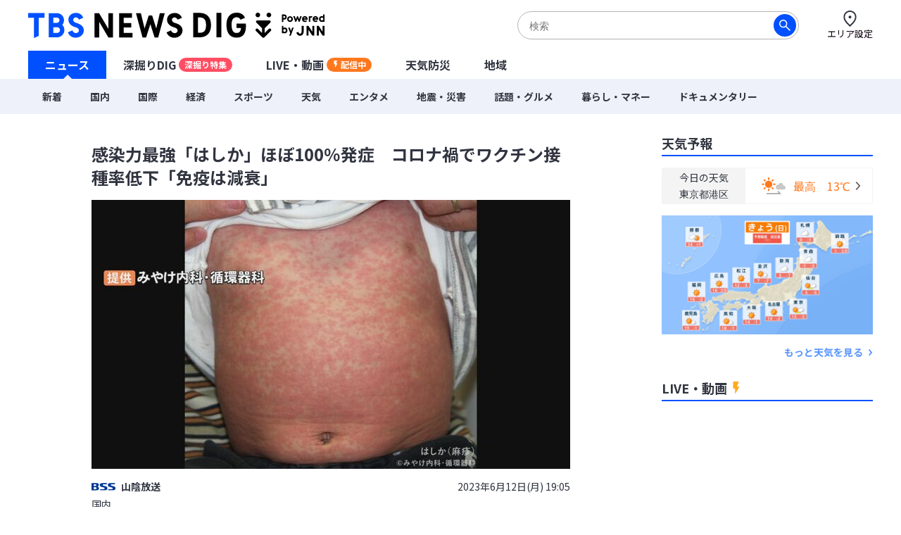

--- FILE ---
content_type: text/html; charset=utf-8
request_url: https://newsdig.tbs.co.jp/articles/-/539319
body_size: 17885
content:
<!DOCTYPE html>
<html lang="ja">
<head>
<meta charset="utf-8">
<meta http-equiv="Content-Security-Policy" content="default-src 'self' 'unsafe-inline' 'unsafe-eval' https://* blob: data:; img-src https://* data: blob: android-webview-video-poster:; media-src https://* 'unsafe-inline' 'unsafe-eval' blob:;">
<meta name="viewport" content="width=device-width, initial-scale=1">
<meta name="referrer" content="unsafe-url">
<meta name="robots" content="max-image-preview:large">
<meta name="format-detection" content="telephone=no">
<meta name="theme-color" content="#FFFFFF">
<title>感染力最強「はしか」ほぼ100％発症　コロナ禍でワクチン接種率低下「免疫は減衰」 | TBS NEWS DIG</title>
<meta name="description" content="はしかの感染が全国で広がっています。はしかは感染症の中でも感染力が最強といわれていますが、コロナ禍の影響かワクチン接種率が低下していて、専門家が警戒を呼び掛けています。6月2日、鳥取県は米子市に住む30…">
<meta name="keywords" content="">
<meta property="og:locale" content="ja_JP">
<meta property="og:site_name" content="TBS NEWS DIG">
<meta property="og:url" content="https://newsdig.tbs.co.jp/articles/-/539319">
<meta property="og:type" content="article">
<meta property="og:title" content="感染力最強「はしか」ほぼ100％発症　コロナ禍でワクチン接種率低下「免疫は減衰」 | TBS NEWS DIG">
<meta property="og:image" content="https://newsdig.ismcdn.jp/mwimgs/7/d/1200w/img_7d6f1fbf6d8a18efc24d384eedc801d4127151.jpg">
<meta property="og:description" content="はしかの感染が全国で広がっています。はしかは感染症の中でも感染力が最強といわれていますが、コロナ禍の影響かワクチン接種率が低下していて、専門家が警戒を呼び掛けています。6月2日、鳥取県は米子市に住む30…">
<meta name="twitter:card" content="summary_large_image">
<meta name="twitter:site" content="@tbsnewsdig">
<meta name="twitter:domain" content="newsdig.tbs.co.jp">
<meta property="fb:app_id" content="168014016594622">
<link rel="canonical" href="https://newsdig.tbs.co.jp/articles/-/539319">
<link rel="preconnect" href="https://newsdig.ismcdn.jp" crossorigin>
<link rel="preconnect" href="https://www.google-analytics.com" crossorigin>
<link rel="preconnect" href="https://www.googletagmanager.com" crossorigin>
<link rel="preconnect" href="https://analytics.google.com" crossorigin>
<link rel="preconnect" href="https://storage.googleapis.com" crossorigin>
<link rel="preconnect" href="https://cdn.doubleverify.com" crossorigin>
<link rel="preconnect" href="https://securepubads.g.doubleclick.net" crossorigin>
<link rel="preconnect" href="https://pagead2.googlesyndication.com" crossorigin>
<link rel="preconnect" href="https://anymind360.com" crossorigin>
<link rel="preconnect" href="https://cdn.doubleverify.com" crossorigin>
<link rel="preconnect" href="https://players.streaks.jp" crossorigin>
<link rel="preconnect" href="https://imasdk.googleapis.com" crossorigin>
<link rel="apple-touch-icon" href="https://newsdig.ismcdn.jp/common/images/dig/favicons/apple-touch-icon-180x180.png?rd=202601131100" sizes="180x180">
<link rel="manifest" href="/manifest.json?rd=202601131100">
<link rel="preconnect" href="https://fonts.googleapis.com">
<link rel="preconnect" href="https://fonts.gstatic.com" crossorigin>
<link rel="preload" as="style" href="https://fonts.googleapis.com/css2?family=Noto+Sans+JP:wght@400;700&display=swap&text=感染力最強「はしか」ほぼ10％発症　コロナ禍でワクチン接種率低下免疫減衰山陰放送国内23年6月日() 9:5火水木金土エリア設定ニュース深掘りDIGU-LVE・動画配信中天気防災地域新着際経済暮らマネ話題グルメタポツ震害ドキ旧統一教会【特選】集ウライ侵攻SsOrignalミッ各のJN4hダジェトお解説オ津波台風毎TBテレビあい局覧緒に読まれてる記事注目予報セを見カゴこんがた？参考なっもと知学び執筆者詳細プ78時間バシ問合わせ利用規約運営社連絡先サ現在更北海道東部甲越九州近畿四今よく">
<link rel="stylesheet" href="https://fonts.googleapis.com/css2?family=Noto+Sans+JP:wght@400;700&display=swap&text=感染力最強「はしか」ほぼ10％発症　コロナ禍でワクチン接種率低下免疫減衰山陰放送国内23年6月日() 9:5火水木金土エリア設定ニュース深掘りDIGU-LVE・動画配信中天気防災地域新着際経済暮らマネ話題グルメタポツ震害ドキ旧統一教会【特選】集ウライ侵攻SsOrignalミッ各のJN4hダジェトお解説オ津波台風毎TBテレビあい局覧緒に読まれてる記事注目予報セを見カゴこんがた？参考なっもと知学び執筆者詳細プ78時間バシ問合わせ利用規約運営社連絡先サ現在更北海道東部甲越九州近畿四今よく" media="print" onload="this.media='all'; this.onload=null;">
  <link rel="stylesheet" href="https://newsdig.ismcdn.jp/resources/dig/css/pc/shared.css?rd=202601131100">
    <link rel="stylesheet" href="https://newsdig.ismcdn.jp/resources/dig/css/pc/leafs.css?rd=202601131100">
<script src="https://newsdig.ismcdn.jp/common/js/lib/strftime.js?rd=202601131100" defer></script>
<script src="https://newsdig.ismcdn.jp/common/js/lib/cash.js?rd=202601131100" defer></script>
<script src="https://newsdig.ismcdn.jp/common/js/lib/lozad.js?rd=202601131100" defer></script>
<script src="https://newsdig.ismcdn.jp/common/js/lib/axios.js?rd=202601131100" defer></script>
<script src="https://newsdig.ismcdn.jp/common/js/lib/axios.jsonp.js?rd=202601131100" defer></script>
<script src="https://newsdig.ismcdn.jp/common/js/lib/petite-vue.js?rd=202601131100" defer></script>
<script type="text/javascript">
(function() {
  var pa = document.createElement('script'); pa.type = 'text/javascript'; pa.charset = "utf-8"; pa.async = true;
  pa.src = window.location.protocol + "//api.popin.cc/searchbox/tbs_newsdig.js";
  var s = document.getElementsByTagName('script')[0]; s.parentNode.insertBefore(pa, s);
})(); 
</script>
<script src="/op/analytics.js"></script>
<script>
window.TOOLS = {};
window.MODULE = {};
window.LEAFS = {};
window.dig = window.dig || {};
window.TOOLS.cdn = 'https://newsdig.ismcdn.jp';
window.TOOLS.time = '2026/01/18 11:40';
window.TOOLS.device = 'pc';
window.TOOLS.versions = {
  'myarea': 4,
  'location': 4
}
window.TOOLS.rd = '202601131100';
</script>
<script src="https://newsdig.ismcdn.jp/common/js/tools-location3.js?20240126" defer></script>
<script src="https://newsdig.ismcdn.jp/resources/prod/dig/js/common/shared.prod.js?rd=202601131100" defer></script>
<script src="https://newsdig.ismcdn.jp/resources/prod/dig/js/pc/leafs.prod.js?rd=202601131100" defer></script>
<script src="https://newsdig.ismcdn.jp/resources/dig/js/common/ticker.js?rd=202601131100" defer></script>
<script>
window.dataLayer = window.dataLayer || [];
dataLayer.push({
  'site_cd': 'dig',
  'client_id': window.ISMLIB.ismuc
});
dataLayer.push({
  'event': 'read_article',
  'article_id': "539319",
  'article_url': "https://newsdig.tbs.co.jp/articles/-/539319",
  'article_thumbnail_url': "https://newsdig.ismcdn.jp/mwimgs/7/d/-/img_7d6f1fbf6d8a18efc24d384eedc801d4127151.jpg",
  'article_view_date': "2026-01-18 11:40:24",
  'article_news_type': "テキスト",
  'article_braking_type': "",
  'article_site_cd': "dig",
  'article_media_id': "bss",
  'article_station_id': "bss",
  'article_title': "感染力最強「はしか」ほぼ100％発症　コロナ禍でワクチン接種率低下「免疫は減衰」",
  'article_author': "山陰放送",
  'article_category': "国内",
  'article_theme': "",
  'article_local_theme': "",
  'article_section': "",
  'article_program': "",
  'article_reporter': "山本收",
  'artice_number_of_pages': "3",
  'article_number_of_characters': "1212",
  'artice_number_of_pages_view': "article_0",
  'article_start_date': "2023-06-12 19:05:00",
  'article_end_date': "",
  'article_revenue_1': "bss",
  'article_revenue_2': "",
  'article_revenue_3': "",
  'breaking_title': "",
  'breaking_link': ""
});
</script>
<!-- Google Tag Manager -->
<script>(function(w,d,s,l,i){w[l]=w[l]||[];w[l].push({'gtm.start':
new Date().getTime(),event:'gtm.js'});var f=d.getElementsByTagName(s)[0],
j=d.createElement(s),dl=l!='dataLayer'?'&l='+l:'';j.async=true;j.src=
'https://www.googletagmanager.com/gtm.js?id='+i+dl;f.parentNode.insertBefore(j,f);
})(window,document,'script','dataLayer','GTM-MJM2XDF');</script>
<!-- End Google Tag Manager -->
<script type="application/ld+json">
[{"@context":"http://schema.org","@type":"BreadcrumbList","itemListElement":[{"@type":"ListItem","position":1,"item":{"@id":"https://newsdig.tbs.co.jp","name":"TBS NEWS DIG"}},{"@type":"ListItem","position":2,"item":{"@id":"https://newsdig.tbs.co.jp/list/genre/%E5%9B%BD%E5%86%85","name":"国内"}},{"@type":"ListItem","position":3,"item":{"@id":"https://newsdig.tbs.co.jp/articles/-/539319","name":"感染力最強「はしか」ほぼ100％発症　コロナ禍でワクチン接種率低下「免疫は減衰」"}}]},{"@context":"http://schema.org","@type":"NewsArticle","mainEntityOfPage":{"@type":"WebPage","@id":"https://newsdig.tbs.co.jp/articles/-/539319"},"headline":"感染力最強「はしか」ほぼ100％発症　コロナ禍でワクチン接種率低下「免疫は減衰」","image":{"@type":"ImageObject","url":"https://newsdig.ismcdn.jp/mwimgs/7/d/1200w/img_7d6f1fbf6d8a18efc24d384eedc801d4127151.jpg","width":"1200","height":"675"},"author":{"@type":"Organization","name":"TBS NEWS DIG","url":"https://newsdig.tbs.co.jp"},"publisher":{"@type":"Organization","name":"TBS NEWS DIG"},"description":"はしかの感染が全国で広がっています。はしかは感染症の中でも感染力が最強といわれていますが、コロナ禍の影響かワクチン接種率が低下していて、専門家が警戒を呼び掛けています。6月2日、鳥取県は米子市に住む30…","datePublished":"2023-06-12T19:05:00+09:00","dateModified":"2023-08-31T19:06:00+09:00"}]
</script>
<meta name="google-site-verification" content="vz-if6o4gtsaDRNW2bjHPGwC_ZmW041KQZpB2BrMQMc" />
<script type="application/javascript" src="//anymind360.com/js/7297/ats.js" async></script>
<script data-sdk="l/1.1.10" data-cfasync="false" nowprocket src="https://html-load.com/loader.min.js" charset="UTF-8"></script>
<script nowprocket>(function(){function t(o,e){const r=n();return(t=function(t,n){return r[t-=309]})(o,e)}function n(){const t=["style","792872oOmMCL","documentElement","title","querySelectorAll","localStorage","name","VGhlcmUgd2FzIGEgcHJvYmxlbSBsb2FkaW5nIHRoZSBwYWdlLiBQbGVhc2UgY2xpY2sgT0sgdG8gbGVhcm4gbW9yZS4=","282786fMMJDo","loader-check","Cannot find currentScript","reload","textContent","charCodeAt","as_","&url=","script","map","loader_light","recovery","text","315540RTyVlu","last_bfa_at","split","href","length","&domain=","Script not found",'/loader.min.js"]',"from","none","width","width: 100vw; height: 100vh; z-index: 2147483647; position: fixed; left: 0; top: 0;","https://report.error-report.com/modal?eventId=&error=Vml0YWwgQVBJIGJsb2NrZWQ%3D&domain=","connection","https://error-report.com/report","querySelector","https://report.error-report.com/modal?eventId=","rtt","POST","87706KyRVLS","contains","src","height","close-error-report","error","Failed to load script: ",'script[src*="//',"3nLwbiH","/loader.min.js","append","hostname","outerHTML","&error=","onLine","setItem","addEventListener","btoa","setAttribute","toString","appendChild","display","searchParams","location","check","https://","type","currentScript","concat","148728JJjXGq","iframe","21QNapZW","data","createElement","link,style","Fallback Failed","_fa_","forEach","as_index","105042KWystp","getComputedStyle","host","value","removeEventListener","now","url","write","attributes","getBoundingClientRect","message","975180lrCXsz","as_modal_loaded","remove","https://report.error-report.com/modal?eventId=&error="];return(n=function(){return t})()}(function(){const o=t,e=n();for(;;)try{if(102011===parseInt(o(360))/1+parseInt(o(321))/2+parseInt(o(329))/3*(-parseInt(o(376))/4)+parseInt(o(371))/5+parseInt(o(383))/6+-parseInt(o(352))/7*(parseInt(o(350))/8)+-parseInt(o(396))/9)break;e.push(e.shift())}catch(t){e.push(e.shift())}})(),(()=>{"use strict";const n=t,o=n=>{const o=t;let e=0;for(let t=0,r=n[o(400)];t<r;t++)e=(e<<5)-e+n[o(388)](t),e|=0;return e},e=class{static[n(345)](){const t=n;var e,r;let c=arguments[t(400)]>0&&void 0!==arguments[0]?arguments[0]:t(394),a=!(arguments[t(400)]>1&&void 0!==arguments[1])||arguments[1];const i=Date[t(365)](),s=i-i%864e5,l=s-864e5,d=s+864e5,u=t(389)+o(c+"_"+s),w=t(389)+o(c+"_"+l),h=t(389)+o(c+"_"+d);return u!==w&&u!==h&&w!==h&&!(null!==(e=null!==(r=window[u])&&void 0!==r?r:window[w])&&void 0!==e?e:window[h])&&(a&&(window[u]=!0,window[w]=!0,window[h]=!0),!0)}};function r(o,e){const r=n;try{window[r(380)][r(336)](window[r(344)][r(362)]+r(357)+btoa(r(397)),Date[r(365)]()[r(340)]())}catch(t){}try{!async function(n,o){const e=r;try{if(await async function(){const n=t;try{if(await async function(){const n=t;if(!navigator[n(335)])return!0;try{await fetch(location[n(399)])}catch(t){return!0}return!1}())return!0;try{if(navigator[n(315)][n(319)]>1e3)return!0}catch(t){}return!1}catch(t){return!1}}())return;const r=await async function(n){const o=t;try{const t=new URL(o(316));t[o(343)][o(331)](o(347),o(393)),t[o(343)][o(331)](o(378),""),t[o(343)][o(331)](o(370),n),t[o(343)][o(331)](o(366),location[o(399)]);const e=await fetch(t[o(399)],{method:o(320)});return await e[o(395)]()}catch(t){return o(326)}}(n);document[e(379)](e(355))[e(358)]((t=>{const n=e;t[n(373)](),t[n(387)]=""}));let a=!1;window[e(337)](e(370),(t=>{const n=e;n(372)===t[n(353)]&&(a=!0)}));const i=document[e(354)](e(351));i[e(323)]=e(318)[e(349)](r,e(334))[e(349)](btoa(n),e(401))[e(349)](o,e(390))[e(349)](btoa(location[e(399)])),i[e(339)](e(375),e(313)),document[e(377)][e(341)](i);const s=t=>{const n=e;n(325)===t[n(353)]&&(i[n(373)](),window[n(364)](n(370),s))};window[e(337)](e(370),s);const l=()=>{const t=e,n=i[t(369)]();return t(311)!==window[t(361)](i)[t(342)]&&0!==n[t(312)]&&0!==n[t(324)]};let d=!1;const u=setInterval((()=>{if(!document[e(322)](i))return clearInterval(u);l()||d||(clearInterval(u),d=!0,c(n,o))}),1e3);setTimeout((()=>{a||d||(d=!0,c(n,o))}),3e3)}catch(t){c(n,o)}}(o,e)}catch(t){c(o,e)}}function c(t,o){const e=n;try{const n=atob(e(382));confirm(n)?location[e(399)]=e(374)[e(349)](btoa(t),e(401))[e(349)](o,e(390))[e(349)](btoa(location[e(399)])):location[e(386)]()}catch(t){location[e(399)]=e(314)[e(349)](o)}}(()=>{const t=n,o=n=>t(327)[t(349)](n);let c="";try{var a,i;null===(a=document[t(348)])||void 0===a||a[t(373)]();const n=null!==(i=function(){const n=t,o=n(359)+window[n(338)](window[n(344)][n(332)]);return window[o]}())&&void 0!==i?i:0;if(!e[t(345)](t(384),!1))return;const s="html-load.com,fb.html-load.com,content-loader.com,fb.content-loader.com"[t(398)](",");c=s[0];const l=document[t(317)](t(328)[t(349)](s[n],t(309)));if(!l)throw new Error(t(402));const d=Array[t(310)](l[t(368)])[t(392)]((n=>({name:n[t(381)],value:n[t(363)]})));if(n+1<s[t(400)])return function(n,o){const e=t,r=e(359)+window[e(338)](window[e(344)][e(332)]);window[r]=o}(0,n+1),void function(n,o){const e=t;var r;const c=document[e(354)](e(391));o[e(358)]((t=>{const n=e;let{name:o,value:r}=t;return c[n(339)](o,r)})),c[e(339)](e(323),e(346)[e(349)](n,e(330))),document[e(367)](c[e(333)]);const a=null===(r=document[e(348)])||void 0===r?void 0:r[e(333)];if(!a)throw new Error(e(385));document[e(367)](a)}(s[n+1],d);r(o(t(356)),c)}catch(n){try{n=n[t(340)]()}catch(t){}r(o(n),c)}})()})();})();</script>
<script async defer src="https://recapi.newsdig.tbs.co.jp/statics/js/index.js"></script>
</head>
<body>
<!-- Google Tag Manager (noscript) -->
<noscript><iframe src="https://www.googletagmanager.com/ns.html?id=GTM-MJM2XDF"
height="0" width="0" style="display:none;visibility:hidden"></iframe></noscript>
<!-- End Google Tag Manager (noscript) -->
<div class="l-wrap">
<header class="g-header js-header u-wf-noto">
  <div class="l-lg-flex l-lg-justify-between l-inner">
    <div class="g-header__logo"><a href="/" class="g-header__logo-link"><img src="https://newsdig.ismcdn.jp/common/images/site_logo.svg?rd=202601131100" width="422" height="36" alt="TBS NEWS DIG Powred by JNN"></a></div>
    <div class="g-header-tools">
      <div class="m-search js-search is-active">
        <form action="/list/search" method="get">
          <button aria-label="検索する" class="m-search__submit" type="submit"></button>
          <input class="m-search__box js-header-search-box" placeholder="検索" type="text" value="" name="fulltext">
        </form>
      </div>
      <a href="/list/area/select" class="g-header-tools__item js-area-setting">
        <img width="23" height="23" alt="" data-src="https://newsdig.ismcdn.jp/common/images/dig/icons/i_pin_thin.svg?rd=202601131100" src="[data-uri]" class="g-header-tools__item-img lazy">
        <span class="g-header-tools__item-txt">エリア設定</span>
      </a>
    </div>
  </div>
  <nav class="g-nav-wrap">
    <ul class="g-nav">
      <li class="g-nav-list --w1"><a href="/" class="g-nav-list__link js-main-menu " data-menu-group="h-menu01">ニュース</a></li>
      <li class="g-nav-list --w2"><a href="/list/feature" class="g-nav-list__link js-main-menu " data-menu-group="h-menu02">深掘りDIG<span class="g-nav-list__link-label" style="background-color:#FF4E63;">深掘り特集</span></a></li>
      <li class="g-nav-list --w2"><a href="/list/live" class="g-nav-list__link --live js-main-menu " data-menu-group="h-menu03">LIVE・動画<span class="g-nav-list__link-label --live u-bgcolor-orange">配信中</span></a></li>
      <li class="g-nav-list --w3"><a href="/list/weather" class="g-nav-list__link js-weather-link js-main-menu " data-menu-group="h-menu04">天気防災</a></li>
      <li class="g-nav-list --w3"><a href="/list/area" class="g-nav-list__link js-main-menu " data-menu-group="h-menu05">地域</a></li>
    </ul>
    <div class="g-menu-wrap">
      <ul class="g-menu js-menu" data-menu-group="h-menu01">
        <li class="g-menu-main"><a href="/list/latest" class="g-menu-main__link ">新着</a></li>
        <li class="g-menu-main"><a href="/list/genre/国内" class="g-menu-main__link ">国内</a></li>
        <li class="g-menu-main"><a href="/list/genre/国際" class="g-menu-main__link ">国際</a></li>
        <li class="g-menu-main"><a href="/list/genre/経済" class="g-menu-main__link ">経済</a></li>
        <li class="g-menu-main"><a href="/list/genre/スポーツ" class="g-menu-main__link ">スポーツ</a></li>
        <li class="g-menu-main"><a href="/list/genre/天気" class="g-menu-main__link ">天気</a></li>
        <li class="g-menu-main"><a href="/list/genre/エンタメ" class="g-menu-main__link ">エンタメ</a></li>
        <li class="g-menu-main"><a href="/list/genre/地震・災害" class="g-menu-main__link ">地震・災害</a></li>
        <li class="g-menu-main"><a href="/list/genre/話題・グルメ" class="g-menu-main__link ">話題・グルメ</a></li>
        <li class="g-menu-main"><a href="/list/genre/暮らし・マネー" class="g-menu-main__link ">暮らし・マネー</a></li>
        <li class="g-menu-main"><a href="/list/genre/ドキュメンタリー" class="g-menu-main__link ">ドキュメンタリー</a></li>
      </ul>
    </div>
  </nav>

  <div class="g-search js-search">
    <form action="/list/search" method="get">
      <button aria-label="検索する" class="g-search__submit" type="submit"></button>
      <input class="g-search__box js-header-search-box" placeholder="サイト内を検索" type="text" value="" name="fulltext">
    </form>
  </div>
</header>

<div class="l-container">
<ul class="m-breaking js-m-ticker-earthquake"></ul>
<ul class="m-breaking js-m-ticker-tsunami"></ul>
<ul class="m-breaking js-m-ticker-info"></ul>
<ul class="m-breaking js-m-ticker-breaking"></ul>
<ul class="m-breaking js-m-ticker-localbreaking"></ul>
<ul class="m-breaking js-m-ticker-localinfo"></ul>
<ul class="m-breaking js-m-ticker-myareabreaking"></ul>
<ul class="m-breaking js-m-ticker-myareainfo"></ul>

  <main class="l-main">
    <article>
      <div class="article-header u-wf-noto">
  <div class="l-lg-mb-4">
    <div class="article-header-info">
    </div>
    <h1 class="article-header-title">感染力最強「はしか」ほぼ100％発症　コロナ禍でワクチン接種率低下「免疫は減衰」</h1>
  </div>
  <div class="u-center">
  <img src="https://newsdig.ismcdn.jp/mwimgs/7/d/680mw/img_7d6f1fbf6d8a18efc24d384eedc801d4127151.jpg" srcset="https://newsdig.ismcdn.jp/mwimgs/7/d/680mw/img_7d6f1fbf6d8a18efc24d384eedc801d4127151.jpg 1x,https://newsdig.ismcdn.jp/mwimgs/7/d/1360mw/img_7d6f1fbf6d8a18efc24d384eedc801d4127151.jpg 2x" width="680" height="382"  class="" alt="感染力最強「はしか」ほぼ100％発症　コロナ禍でワクチン接種率低下「免疫は減衰」|TBS NEWS DIG">
  </div>
  <div class="l-lg-flex l-lg-items-center l-lg-mt-4 l-lg-mb-2">
        <a href="/list/news/bss">
          <div class="article-header-broadcaster">
          <img src="[data-uri]" data-src="https://newsdig.ismcdn.jp/common/images/dig/logo/bss.svg?rd=202406280844" width="34" height="10"  class="c-bss --size2 article-header-broadcaster__logo lazy" alt="">
          山陰放送
          </div>
        </a>
    <time class="article-header-time" datetime="2023-06-12T19:05:00+09:00">2023年6月12日(月) 19:05</time>
  </div>
  <div class="l-lg-flex l-lg-justify-between">
    <div class="article-header-tag">
      <a class="article-header-tag__item --link" href="/list/genre/国内">国内</a>
    </div>
  </div>
</div>


<div class="article-body ad_pc_article_body">
  <p>はしかの感染が全国で広がっています。はしかは感染症の中でも感染力が最強といわれていますが、コロナ禍の影響かワクチン接種率が低下していて、専門家が警戒を呼び掛けています。6月2日、鳥取県は米子市に住む30…</p>
</div>
<div class="article-footer --no-pb u-wf-noto">
  <a class="c-button-read" href="/articles/-/539319?display=1">続きを読む</a>
  <div class="ad_pc_article_underread"></div>
</div>    </article>
    <div class="l-lg-mb-10">
<div id="sm-recommend-pc"></div>
<div class="ad_pc_article_underarticle"></div>
  <div class="u-wf-noto"><h2 class="c-heading --small  l-lg-mb-2">注目の記事</h2>
</div>
  <div class="m-article-3col-wrap l-lg-mt-3 l-lg-mb-4">
      <article class="m-article-3col false">
  <a class="m-article-inner l-lg-flex l-lg-flex-col-reverse" href="/articles/-/2403956?display=1" >
    <div class="m-article-content">
      <h3 class="m-article-content__title">立憲・公明が「新党結成」の衝撃　公明票の行方に自民閣僚経験者「気が気じゃない」【Nスタ解説】</h3>
      <div class="m-article-info l-lg-flex l-lg-justify-between l-lg-items-center l-lg-mt-2">
<img src="[data-uri]" data-src="https://newsdig.ismcdn.jp/common/images/dig/logo/jnn.svg?rd=202406280844" width="28" height="13"  class="c-jnn m-article-logo --size1 lazy" alt="">        <time class="c-date" datetime="2026-01-15T21:31:00+09:00">2026/01/15</time>
      </div>
    </div>
    <div class="m-article-figure-wrap">
      <figure class="m-article-figure is-mv-play i-movie"><img src="[data-uri]" data-src="https://newsdig.ismcdn.jp/mwimgs/a/0/260w/img_a0c9b3d57c84a4d030ed0296665340af412239.jpg" data-srcset="https://newsdig.ismcdn.jp/mwimgs/a/0/260w/img_a0c9b3d57c84a4d030ed0296665340af412239.jpg 1x,https://newsdig.ismcdn.jp/mwimgs/a/0/520w/img_a0c9b3d57c84a4d030ed0296665340af412239.jpg 2x" width="260" height="146"  class="m-article-figure__image lazy" alt="立憲・公明が「新党結成」の衝撃　公明票の行方に自民閣僚経験者「気が気じゃない」【Nスタ解説】|TBS NEWS DIG"></figure>
    </div>
  </a>
</article>

      <article class="m-article-3col false">
  <a class="m-article-inner l-lg-flex l-lg-flex-col-reverse" href="/articles/-/2395378?display=1" >
    <div class="m-article-content">
      <h3 class="m-article-content__title">「カツ丼」「貼るカイロ」の優しさが裏目に？共通テスト、親がやりがちな3つのNG行動「受験生は言われなくても頑張っています」</h3>
      <div class="m-article-info l-lg-flex l-lg-justify-between l-lg-items-center l-lg-mt-2">
<img src="[data-uri]" data-src="https://newsdig.ismcdn.jp/common/images/dig/logo/itv.svg?rd=202406280844" width="31" height="15"  class="c-itv m-article-logo --size1 lazy" alt="">        <time class="c-date" datetime="2026-01-16T07:00:00+09:00">2026/01/16</time>
      </div>
    </div>
    <div class="m-article-figure-wrap">
      <figure class="m-article-figure "><img src="[data-uri]" data-src="https://newsdig.ismcdn.jp/mwimgs/0/e/260w/img_0efe6a4b47d3ba70fa687517a6f4ba9d303106.jpg" data-srcset="https://newsdig.ismcdn.jp/mwimgs/0/e/260w/img_0efe6a4b47d3ba70fa687517a6f4ba9d303106.jpg 1x,https://newsdig.ismcdn.jp/mwimgs/0/e/520w/img_0efe6a4b47d3ba70fa687517a6f4ba9d303106.jpg 2x" width="260" height="146"  class="m-article-figure__image lazy" alt="「カツ丼」「貼るカイロ」の優しさが裏目に？共通テスト、親がやりがちな3つのNG行動「受験生は言われなくても頑張っています」|TBS NEWS DIG"></figure>
    </div>
  </a>
</article>

      <article class="m-article-3col false">
  <a class="m-article-inner l-lg-flex l-lg-flex-col-reverse" href="/articles/-/2403782?display=1" >
    <div class="m-article-content">
      <h3 class="m-article-content__title">受験生狙う痴漢を防げ　各地でキャンペーン　SNSに悪質な書き込みも　「痴漢撲滅」訴えるラッピングトレイン　防犯アプリ「デジポリス」　“缶バッジ”で抑止も</h3>
      <div class="m-article-info l-lg-flex l-lg-justify-between l-lg-items-center l-lg-mt-2">
<img src="[data-uri]" data-src="https://newsdig.ismcdn.jp/common/images/dig/logo/jnn.svg?rd=202406280844" width="28" height="13"  class="c-jnn m-article-logo --size1 lazy" alt="">        <time class="c-date" datetime="2026-01-15T18:45:00+09:00">2026/01/15</time>
      </div>
    </div>
    <div class="m-article-figure-wrap">
      <figure class="m-article-figure is-mv-play i-movie"><img src="[data-uri]" data-src="https://newsdig.ismcdn.jp/mwimgs/d/5/260w/img_d53f21a599e340cf81efa33581b4bfd8529382.jpg" data-srcset="https://newsdig.ismcdn.jp/mwimgs/d/5/260w/img_d53f21a599e340cf81efa33581b4bfd8529382.jpg 1x,https://newsdig.ismcdn.jp/mwimgs/d/5/520w/img_d53f21a599e340cf81efa33581b4bfd8529382.jpg 2x" width="260" height="146"  class="m-article-figure__image lazy" alt="受験生狙う痴漢を防げ　各地でキャンペーン　SNSに悪質な書き込みも　「痴漢撲滅」訴えるラッピングトレイン　防犯アプリ「デジポリス」　“缶バッジ”で抑止も|TBS NEWS DIG"></figure>
    </div>
  </a>
</article>

      <article class="m-article-3col false">
  <a class="m-article-inner l-lg-flex l-lg-flex-col-reverse" href="/articles/-/2407011?display=1" >
    <div class="m-article-content">
      <h3 class="m-article-content__title">宿題ノートを目の前で破り捨てられ「何かがプツンと切れた」　日常的な暴力、暴言…父親の虐待から逃げた少年が外資系のホテリエになるまで　似た境遇の子に伝えたい「声を上げて」</h3>
      <div class="m-article-info l-lg-flex l-lg-justify-between l-lg-items-center l-lg-mt-2">
<img src="[data-uri]" data-src="https://newsdig.ismcdn.jp/common/images/dig/logo/rbc_2.svg?rd=202406280844" width="26" height="15"  class="c-rbc m-article-logo --size1 lazy" alt="">        <time class="c-date" datetime="2026-01-17T10:00:00+09:00">2026/01/17</time>
      </div>
    </div>
    <div class="m-article-figure-wrap">
      <figure class="m-article-figure "><img src="[data-uri]" data-src="https://newsdig.ismcdn.jp/mwimgs/6/e/260w/img_6e2e4ea18ce1637ee021f8868b0f0d3a713968.jpg" data-srcset="https://newsdig.ismcdn.jp/mwimgs/6/e/260w/img_6e2e4ea18ce1637ee021f8868b0f0d3a713968.jpg 1x,https://newsdig.ismcdn.jp/mwimgs/6/e/520w/img_6e2e4ea18ce1637ee021f8868b0f0d3a713968.jpg 2x" width="260" height="146"  class="m-article-figure__image lazy" alt="宿題ノートを目の前で破り捨てられ「何かがプツンと切れた」　日常的な暴力、暴言…父親の虐待から逃げた少年が外資系のホテリエになるまで　似た境遇の子に伝えたい「声を上げて」|TBS NEWS DIG"></figure>
    </div>
  </a>
</article>

      <article class="m-article-3col false">
  <a class="m-article-inner l-lg-flex l-lg-flex-col-reverse" href="/articles/-/2405324?display=1" >
    <div class="m-article-content">
      <h3 class="m-article-content__title">「糖質は3食抜かずに食べる」　正月太り解消は食生活改善と糖質の摂り方にポイント　オススメ食材はブロッコリー、あと２つは？</h3>
      <div class="m-article-info l-lg-flex l-lg-justify-between l-lg-items-center l-lg-mt-2">
<img src="[data-uri]" data-src="https://newsdig.ismcdn.jp/common/images/dig/logo/utyv.svg?rd=202406280844" width="35" height="10"  class="c-utyv m-article-logo --size1 lazy" alt="">        <time class="c-date" datetime="2026-01-16T21:00:00+09:00">2026/01/16</time>
      </div>
    </div>
    <div class="m-article-figure-wrap">
      <figure class="m-article-figure "><img src="[data-uri]" data-src="https://newsdig.ismcdn.jp/mwimgs/b/2/260w/img_b2d3829ad52c93069875bafba11112db370857.jpg" data-srcset="https://newsdig.ismcdn.jp/mwimgs/b/2/260w/img_b2d3829ad52c93069875bafba11112db370857.jpg 1x,https://newsdig.ismcdn.jp/mwimgs/b/2/520w/img_b2d3829ad52c93069875bafba11112db370857.jpg 2x" width="260" height="146"  class="m-article-figure__image lazy" alt="「糖質は3食抜かずに食べる」　正月太り解消は食生活改善と糖質の摂り方にポイント　オススメ食材はブロッコリー、あと２つは？|TBS NEWS DIG"></figure>
    </div>
  </a>
</article>

      <article class="m-article-3col false">
  <a class="m-article-inner l-lg-flex l-lg-flex-col-reverse" href="/articles/-/2400281?display=1" >
    <div class="m-article-content">
      <h3 class="m-article-content__title">「timelesz」を推すため沖縄から東京ドームへ――40代、初の推し活遠征で知った “熱狂” 参戦の味、そして “お財布事情”</h3>
      <div class="m-article-info l-lg-flex l-lg-justify-between l-lg-items-center l-lg-mt-2">
<img src="[data-uri]" data-src="https://newsdig.ismcdn.jp/common/images/dig/logo/rbc_2.svg?rd=202406280844" width="26" height="15"  class="c-rbc m-article-logo --size1 lazy" alt="">        <time class="c-date" datetime="2026-01-17T08:01:00+09:00">2026/01/17</time>
      </div>
    </div>
    <div class="m-article-figure-wrap">
      <figure class="m-article-figure "><img src="[data-uri]" data-src="https://newsdig.ismcdn.jp/mwimgs/b/a/260w/img_ba767b6c951ea71b8925b8132984d3142170458.jpg" data-srcset="https://newsdig.ismcdn.jp/mwimgs/b/a/260w/img_ba767b6c951ea71b8925b8132984d3142170458.jpg 1x,https://newsdig.ismcdn.jp/mwimgs/b/a/520w/img_ba767b6c951ea71b8925b8132984d3142170458.jpg 2x" width="260" height="146"  class="m-article-figure__image lazy" alt="「timelesz」を推すため沖縄から東京ドームへ――40代、初の推し活遠征で知った “熱狂” 参戦の味、そして “お財布事情”|TBS NEWS DIG"></figure>
    </div>
  </a>
</article>

  </div>
<div class="l-contents-wrap l-lg-my-8">
  <div class="m-broadcaster l-lg-mb-8">
    <div class="m-broadcaster__title c-bss-title-top"><img src="[data-uri]" data-src="https://newsdig.ismcdn.jp/common/images/dig/logo/bss.svg?rd=202406280844" width="79" height="23"  class="c-bss --size5 article-header-broadcaster__logo lazy" alt="">山陰放送</div>
    <div class="l-lg-flex l-lg-flex-wrap l-lg-justify-between">
      <article class="m-broadcaster-article">

        <a class="m-broadcaster-article-inner l-lg-flex" href="/articles/-/2407773?display=1">
          <h3 class="m-broadcaster-article-content__title">パトカーの制止振り切り逃走の乗用車が倉庫に衝突　信号無視も　同乗者の2人が軽傷　未明の島根県松江市</h3>
          <div class="m-broadcaster-article-content__time l-lg-flex l-lg-justify-end l-lg-items-center"><time class="c-date" datetime="2026-01-18T10:47:00+09:00">53分前</time></div>
          <div class="m-broadcaster-figure-wrap ">
            <div style="padding-top:56.25%;position:relative;width:100%;"><img src="[data-uri]" data-src="https://newsdig.ismcdn.jp/mwimgs/8/c/340w/img_8c59e819c26cd3c18996525c9a085a59103756.jpg" data-srcset="https://newsdig.ismcdn.jp/mwimgs/8/c/340w/img_8c59e819c26cd3c18996525c9a085a59103756.jpg 1x,https://newsdig.ismcdn.jp/mwimgs/8/c/680w/img_8c59e819c26cd3c18996525c9a085a59103756.jpg 2x" width="340" height="191"  class=" u-fit lazy" alt=""></div>
          </div>
        </a>
      </article>
      <article class="m-broadcaster-article">

        <a class="m-broadcaster-article-inner l-lg-flex" href="/articles/-/2401064?display=1">
          <h3 class="m-broadcaster-article-content__title">「絵馬」の漢字なぜ？「馬」　午年の今年、宮司さんに聞いてみると…「願いごとを神様にするときは…」</h3>
          <div class="m-broadcaster-article-content__time l-lg-flex l-lg-justify-end l-lg-items-center"><time class="c-date" datetime="2026-01-18T07:00:00+09:00">4時間前</time></div>
          <div class="m-broadcaster-figure-wrap ">
            <div style="padding-top:56.25%;position:relative;width:100%;"><img src="[data-uri]" data-src="https://newsdig.ismcdn.jp/mwimgs/8/4/340w/img_8481ceaa049fd72677e38c74b14d7a23203172.jpg" data-srcset="https://newsdig.ismcdn.jp/mwimgs/8/4/340w/img_8481ceaa049fd72677e38c74b14d7a23203172.jpg 1x,https://newsdig.ismcdn.jp/mwimgs/8/4/680w/img_8481ceaa049fd72677e38c74b14d7a23203172.jpg 2x" width="340" height="191"  class=" u-fit lazy" alt=""></div>
          </div>
        </a>
      </article>
      <article class="m-broadcaster-article">

        <a class="m-broadcaster-article-inner l-lg-flex" href="/articles/-/2407625?display=1">
          <h3 class="m-broadcaster-article-content__title">大学入学共通テスト始まる　山陰両県はともに去年より志願者数減少</h3>
          <div class="m-broadcaster-article-content__time l-lg-flex l-lg-justify-end l-lg-items-center"><time class="c-date" datetime="2026-01-17T20:03:00+09:00">15時間前</time></div>
          <div class="m-broadcaster-figure-wrap ">
            <div style="padding-top:56.25%;position:relative;width:100%;"><img src="[data-uri]" data-src="https://newsdig.ismcdn.jp/mwimgs/9/c/340w/img_9c142a8c0512bab20dc21cec2308c2c5267743.jpg" data-srcset="https://newsdig.ismcdn.jp/mwimgs/9/c/340w/img_9c142a8c0512bab20dc21cec2308c2c5267743.jpg 1x,https://newsdig.ismcdn.jp/mwimgs/9/c/680w/img_9c142a8c0512bab20dc21cec2308c2c5267743.jpg 2x" width="340" height="191"  class=" u-fit lazy" alt=""></div>
          </div>
        </a>
      </article>
      <article class="m-broadcaster-article">

        <a class="m-broadcaster-article-inner l-lg-flex" href="/articles/-/2407623?display=1">
          <h3 class="m-broadcaster-article-content__title">「海の馬＝シーホース」って？ウマのつく生きものたちを展示…オスが出産する”いきもの”って何？「安産祈願のお守りに使われたりします」</h3>
          <div class="m-broadcaster-article-content__time l-lg-flex l-lg-justify-end l-lg-items-center"><time class="c-date" datetime="2026-01-17T20:01:00+09:00">15時間前</time></div>
          <div class="m-broadcaster-figure-wrap ">
            <div style="padding-top:56.25%;position:relative;width:100%;"><img src="[data-uri]" data-src="https://newsdig.ismcdn.jp/mwimgs/8/0/340w/img_805134908f3ed164d28171c5d065df24172985.jpg" data-srcset="https://newsdig.ismcdn.jp/mwimgs/8/0/340w/img_805134908f3ed164d28171c5d065df24172985.jpg 1x,https://newsdig.ismcdn.jp/mwimgs/8/0/680w/img_805134908f3ed164d28171c5d065df24172985.jpg 2x" width="340" height="191"  class=" u-fit lazy" alt=""></div>
          </div>
        </a>
      </article>
    </div>
    <a class="c-more-link --l l-lg-mt-2" href="/list/news/bss" >このエリアの記事へ<img src="[data-uri]" data-src="https://newsdig.ismcdn.jp/common/images/dig/icons/icon-arrow-link.svg?rd=202406280844" width="6" height="8"  class="c-more-link__icon lazy" alt=""></a>

  </div>
</div>
    </div>
  </main>

  <aside class="l-sub">
<div class="is-sticky">

  <div class="l-lg-mb-8">
<div class="c-heading l-lg-flex l-lg-items-center l-lg-mb-4">天気予報</div>

       <div class="m-weather-sub l-lg-flex l-lg-items-center">
         <div class="m-weather-sub__title"><span class="l-lg-mb-1 u-block">今日の天気</span><span class="js-weather-sub-title">東京都港区</span></div>
         <a class="m-weather-sub__info js-weather-link" href="/list/weather/city/131032"><img src="[data-uri]" data-src="https://newsdig.ismcdn.jp/common/images/dig/weather/icons/110.svg?rd=202406280844" width="40" height="40"  class="l-lg-mr-2 l-lg-ml-auto js-weather-sub-image lazy" alt=""><span class="js-weather-sub-temp"><span class="m-weather-sub__temp --max">最高　13℃</span></span><img src="[data-uri]" data-src="https://newsdig.ismcdn.jp/common/images/dig/icons/icon-arrow-black.svg?rd=202406280844" width="12" height="12"  class="m-weather-sub__arrow lazy" alt=""></a>
       </div>
<div class="m-weather-sub__img lazy" data-background-image="https://newsdig.ismcdn.jp/common/weather/latest/1day/WM1day-Z01.png?rd=202601180805"></div>
<a class="c-more-link l-lg-mt-4" href="/list/weather" >もっと天気を見る<img src="[data-uri]" data-src="https://newsdig.ismcdn.jp/common/images/dig/icons/icon-arrow-link.svg?rd=202406280844" width="6" height="8"  class="c-more-link__icon lazy" alt=""></a>

  </div>
  <div class="g-sub-live l-lg-mb-8">
<div class="c-heading l-lg-flex l-lg-items-center l-lg-mb-4">LIVE・動画<img src="[data-uri]" data-src="https://newsdig.ismcdn.jp/common/images/dig/icons/icon-title-live.svg?rd=202406280844" width="18" height="18"  class="l-lg-ml-1 lazy" alt=""></div>
<div class="m-live-sub">
  <div class="m-live-sub__content">
    <iframe class="js-live-sub-iframe" data-src="https://www.youtube.com/embed/Anr15FA9OCI?enablejsapi=1&autoplay=1&mute=1" width="300" height="169" title="YouTube video player" frameborder="0" allow="accelerometer; autoplay; clipboard-write; encrypted-media; gyroscope; picture-in-picture" allowfullscreen></iframe></div>
  </div>
<div class="m-live-schedule-wrap">
  <div class="m-live-sub__title l-sm-mb-1">LIVE・配信予定</div>
  <div class="m-live-schedule-label">
  <div class="m-live-schedule-label__icon">今日</div>
  <div class="m-live-schedule-label__date">2026/01/18</div>
</div>
<a class="m-live-schedule is-active" href="/articles/-/2407752?display=1">
  <div class="m-live-schedule-figure-wrap l-lg-flex-shrink-0">
    <figure class="m-live-schedule-figure"><img src="[data-uri]" data-src="https://newsdig.ismcdn.jp/mwimgs/7/a/114w/img_7afab248f2a97072d85d7f33731250ea121797.jpg" data-srcset="https://newsdig.ismcdn.jp/mwimgs/7/a/114w/img_7afab248f2a97072d85d7f33731250ea121797.jpg 1x,https://newsdig.ismcdn.jp/mwimgs/7/a/228w/img_7afab248f2a97072d85d7f33731250ea121797.jpg 2x" width="114" height="64"  class="m-live-schedule__image u-fit lazy" alt="【LIVE】昼のニュース(Japan News Digest Live)最新情報など（1月18日）|TBS NEWS DIG"></figure>
  </div>
  <div>
    <div class="m-live-schedule__text">【LIVE】昼のニュース(Japan News Digest Live)最新情報など（1月18日）</div>
    <div class="m-live-schedule-time l-lg-flex l-lg-items-baseline">
      <span class="m-live-schedule__icon"><img src="[data-uri]" data-src="https://newsdig.ismcdn.jp/common/images/dig/icons/i_live.svg?rd=202406280844" width="8" height="8"  class=" lazy" alt="">LIVE</span>
      <div class="m-live-schedule-time__start">11:00</div>
      <div class="m-live-schedule-time__end">~18:00</div>
    </div>
  </div>
</a>

</div>
<div class="ad_pc_all_right_1st"></div>
<div class="m-live-sub-recommend l-lg-mt-2">
  <h2 class="m-live-sub-recommend__title">オリジナル動画</h2>
  <div class="m-live-sub-recommend__contents">
      <article class="m-live-sub">
        <a href="/list/live/program/JNNドローンDIG" class="u-block">
          <div class="m-live-sub__movie"><div style="padding-top:56.25%;position:relative;width:100%;"><img src="[data-uri]" data-src="https://newsdig.ismcdn.jp/mwimgs/4/9/114w/img_49e1dd9f3ac4c9ee3271fc162985e42a181785.jpg" data-srcset="https://newsdig.ismcdn.jp/mwimgs/4/9/114w/img_49e1dd9f3ac4c9ee3271fc162985e42a181785.jpg 1x,https://newsdig.ismcdn.jp/mwimgs/4/9/228w/img_49e1dd9f3ac4c9ee3271fc162985e42a181785.jpg 2x" width="114" height="64"  class=" u-fit lazy" alt="JNNドローンDIG|TBS NEWS DIG"></div></div>
          <h3 class="m-live-sub__title --small --center">JNNドローンDIG</h3>
        </a>
      </article>
      <article class="m-live-sub">
        <a href="/list/live/program/edge23" class="u-block">
          <div class="m-live-sub__movie"><div style="padding-top:56.25%;position:relative;width:100%;"><img src="[data-uri]" data-src="https://newsdig.ismcdn.jp/mwimgs/1/3/114w/img_139e8c2e6f4e871e888a218831c91555139207.jpg" data-srcset="https://newsdig.ismcdn.jp/mwimgs/1/3/114w/img_139e8c2e6f4e871e888a218831c91555139207.jpg 1x,https://newsdig.ismcdn.jp/mwimgs/1/3/228w/img_139e8c2e6f4e871e888a218831c91555139207.jpg 2x" width="114" height="64"  class=" u-fit lazy" alt="edge23|TBS NEWS DIG"></div></div>
          <h3 class="m-live-sub__title --small --center">edge23</h3>
        </a>
      </article>
      <article class="m-live-sub">
        <a href="/list/live/program/シノキャリ" class="u-block">
          <div class="m-live-sub__movie"><div style="padding-top:56.25%;position:relative;width:100%;"><img src="[data-uri]" data-src="https://newsdig.ismcdn.jp/mwimgs/8/4/114w/img_840670762956e6259243140669234003134332.jpg" data-srcset="https://newsdig.ismcdn.jp/mwimgs/8/4/114w/img_840670762956e6259243140669234003134332.jpg 1x,https://newsdig.ismcdn.jp/mwimgs/8/4/228w/img_840670762956e6259243140669234003134332.jpg 2x" width="114" height="64"  class=" u-fit lazy" alt="シノキャリ|TBS NEWS DIG"></div></div>
          <h3 class="m-live-sub__title --small --center">シノキャリ</h3>
        </a>
      </article>
  </div>
</div>
<a class="c-more-link l-lg-mt-4" href="/list/live" >もっと動画を見る<img src="[data-uri]" data-src="https://newsdig.ismcdn.jp/common/images/dig/icons/icon-arrow-link.svg?rd=202406280844" width="6" height="8"  class="c-more-link__icon lazy" alt=""></a>

  </div>

  <div class="l-lg-mb-8">
<h2 class="c-heading --small l-lg-mb-4 l-lg-flex l-lg-items-center">アクセスランキング<img src="[data-uri]" data-src="https://newsdig.ismcdn.jp/common/images/dig/icons/icon-title-ranking.svg?rd=202406280844" width="16" height="16"  class="l-lg-ml-2 lazy" alt=""></h2>
<ul class="m-ranking-tab">
  <li class="m-ranking-tab__item is-active js-tab-button" data-tab="ranking">最新</li>
  <li class="m-ranking-tab__item js-tab-button" data-tab="ranking">24時間</li>
  <li class="m-ranking-tab__item js-tab-button" data-tab="ranking">週間</li>
</ul>
<div class="m-ranking js-tab-contents is-show" data-tab="ranking">
  <article class="m-ranking__item">
    <a class="m-ranking__inner" href="/articles/-/2407572?display=1">
      <div class="m-ranking__number --gold">1</div>
      <h3 class="m-ranking__title">家賃を100万円ほど滞納か… 立ち退き執行官など2人殺傷事件　被害男性の勤務先社長…</h3>
      <div class="m-ranking__image is-mv-play i-movie"><div style="padding-top:56.25%;position:relative;width:100%;"><img src="[data-uri]" data-src="https://newsdig.ismcdn.jp/mwimgs/4/b/97w/img_4bbd0aec89ea323bb34e4113d0608d6b517820.jpg" data-srcset="https://newsdig.ismcdn.jp/mwimgs/4/b/97w/img_4bbd0aec89ea323bb34e4113d0608d6b517820.jpg 1x,https://newsdig.ismcdn.jp/mwimgs/4/b/194w/img_4bbd0aec89ea323bb34e4113d0608d6b517820.jpg 2x" width="97" height="54"  class=" u-fit lazy" alt="家賃を100万円ほど滞納か… 立ち退き執行官など2人殺傷事件　被害男性の勤務先社長「容疑者は過去にも不誠実な対応」 東京･杉並区|TBS NEWS DIG"></div></div>
    </a>
  </article>
  <article class="m-ranking__item">
    <a class="m-ranking__inner" href="/articles/-/2407420?display=1">
      <div class="m-ranking__number --silver">2</div>
      <h3 class="m-ranking__title">「バックしたら前輪がとれた」軽乗用車からタイヤ脱輪　50代女性が自らタイヤ交換⇒…</h3>
      <div class="m-ranking__image "><div style="padding-top:56.25%;position:relative;width:100%;"><img src="[data-uri]" data-src="https://newsdig.ismcdn.jp/mwimgs/0/1/97w/img_010983b2c2ae84455b4479e1c5e21bd692175.jpg" data-srcset="https://newsdig.ismcdn.jp/mwimgs/0/1/97w/img_010983b2c2ae84455b4479e1c5e21bd692175.jpg 1x,https://newsdig.ismcdn.jp/mwimgs/0/1/194w/img_010983b2c2ae84455b4479e1c5e21bd692175.jpg 2x" width="97" height="54"  class=" u-fit lazy" alt="「バックしたら前輪がとれた」軽乗用車からタイヤ脱輪　50代女性が自らタイヤ交換⇒2か月後の車検も合格　原因調査中|TBS NEWS DIG"></div></div>
    </a>
  </article>
  <article class="m-ranking__item">
    <a class="m-ranking__inner" href="/articles/-/2407676?display=1">
      <div class="m-ranking__number --bronze">3</div>
      <h3 class="m-ranking__title">【速報】東京・青梅市で草木など燃える火事　焼失面積は約2000平方メートル　約1時…</h3>
      <div class="m-ranking__image "><div style="padding-top:56.25%;position:relative;width:100%;"><img src="[data-uri]" data-src="https://newsdig.ismcdn.jp/mwimgs/d/4/97w/img_d441c3b340589159e2b608c683518a38767251.jpg" data-srcset="https://newsdig.ismcdn.jp/mwimgs/d/4/97w/img_d441c3b340589159e2b608c683518a38767251.jpg 1x,https://newsdig.ismcdn.jp/mwimgs/d/4/194w/img_d441c3b340589159e2b608c683518a38767251.jpg 2x" width="97" height="54"  class=" u-fit lazy" alt="【速報】東京・青梅市で草木など燃える火事　焼失面積は約2000平方メートル　約1時間半後に「鎮圧」も鎮火のめど立たず　午前1時半現在|TBS NEWS DIG"></div></div>
    </a>
  </article>
  <article class="m-ranking__item">
    <a class="m-ranking__inner" href="/articles/-/2407700?display=1">
      <div class="m-ranking__number">4</div>
      <h3 class="m-ranking__title">【黄砂情報】黄砂が日本列島に飛来か　九州、四国など西日本の一部地域に影響の可能…</h3>
      <div class="m-ranking__image "><div style="padding-top:56.25%;position:relative;width:100%;"><img src="[data-uri]" data-src="https://newsdig.ismcdn.jp/mwimgs/1/0/97w/img_10bec78bc441b62d0a16ff33b09f20ea247434.jpg" data-srcset="https://newsdig.ismcdn.jp/mwimgs/1/0/97w/img_10bec78bc441b62d0a16ff33b09f20ea247434.jpg 1x,https://newsdig.ismcdn.jp/mwimgs/1/0/194w/img_10bec78bc441b62d0a16ff33b09f20ea247434.jpg 2x" width="97" height="54"  class=" u-fit lazy" alt="【黄砂情報】黄砂が日本列島に飛来か　九州、四国など西日本の一部地域に影響の可能性　黄砂はいつ、どこに？　屋外の洗濯物やアレルギー対策などに注意　黄砂シミュレーション【気象庁  18日現在】|TBS NEWS DIG"></div></div>
    </a>
  </article>
  <article class="m-ranking__item">
    <a class="m-ranking__inner" href="/articles/-/2407348?display=1">
      <div class="m-ranking__number">5</div>
      <h3 class="m-ranking__title">【全国都道府県男子駅伝】区間エントリー発表　“シン・山の神”黒田朝日は岡山3区…</h3>
      <div class="m-ranking__image "><div style="padding-top:56.25%;position:relative;width:100%;"><img src="[data-uri]" data-src="https://newsdig.ismcdn.jp/mwimgs/3/4/97w/img_34acd0042afd4ebbc5b52be867fdd915670153.jpg" data-srcset="https://newsdig.ismcdn.jp/mwimgs/3/4/97w/img_34acd0042afd4ebbc5b52be867fdd915670153.jpg 1x,https://newsdig.ismcdn.jp/mwimgs/3/4/194w/img_34acd0042afd4ebbc5b52be867fdd915670153.jpg 2x" width="97" height="54"  class=" u-fit lazy" alt="【全国都道府県男子駅伝】区間エントリー発表　“シン・山の神”黒田朝日は岡山3区　世陸マラソン代表・吉田祐也は埼玉のアンカー|TBS NEWS DIG"></div></div>
    </a>
  </article>
  <article class="m-ranking__item">
    <a class="m-ranking__inner" href="/articles/-/2407205?display=1">
      <div class="m-ranking__number">6</div>
      <h3 class="m-ranking__title">「生活保護を打ち切られた」立ち退き執行官など2人殺傷事件　逮捕の男は去年7月時点…</h3>
      <div class="m-ranking__image "><div style="padding-top:56.25%;position:relative;width:100%;"><img src="[data-uri]" data-src="https://newsdig.ismcdn.jp/mwimgs/2/f/97w/img_2fbce40c2266a5a1fd8e2cfd495cff4a121444.jpg" data-srcset="https://newsdig.ismcdn.jp/mwimgs/2/f/97w/img_2fbce40c2266a5a1fd8e2cfd495cff4a121444.jpg 1x,https://newsdig.ismcdn.jp/mwimgs/2/f/194w/img_2fbce40c2266a5a1fd8e2cfd495cff4a121444.jpg 2x" width="97" height="54"  class=" u-fit lazy" alt="「生活保護を打ち切られた」立ち退き執行官など2人殺傷事件　逮捕の男は去年7月時点で家賃40万ほど滞納か　東京・杉並区|TBS NEWS DIG"></div></div>
    </a>
  </article>
  <article class="m-ranking__item">
    <a class="m-ranking__inner" href="/articles/-/2397075?display=1">
      <div class="m-ranking__number">7</div>
      <h3 class="m-ranking__title">南鳥島沖だけではない、日本の山に眠る「レアアース」　新鉱物が問う“資源大国”の…</h3>
      <div class="m-ranking__image "><div style="padding-top:56.25%;position:relative;width:100%;"><img src="[data-uri]" data-src="https://newsdig.ismcdn.jp/mwimgs/f/2/97w/img_f2d339e223a8d3fe9c8b9bb400e68aad231838.jpg" data-srcset="https://newsdig.ismcdn.jp/mwimgs/f/2/97w/img_f2d339e223a8d3fe9c8b9bb400e68aad231838.jpg 1x,https://newsdig.ismcdn.jp/mwimgs/f/2/194w/img_f2d339e223a8d3fe9c8b9bb400e68aad231838.jpg 2x" width="97" height="54"  class=" u-fit lazy" alt="南鳥島沖だけではない、日本の山に眠る「レアアース」　新鉱物が問う“資源大国”の夢と現実「技術革新がないと、資源化できる規模の採掘は見込めない」愛媛|TBS NEWS DIG"></div></div>
    </a>
  </article>
  <article class="m-ranking__item">
    <a class="m-ranking__inner" href="/articles/-/2407150?display=1">
      <div class="m-ranking__number">8</div>
      <h3 class="m-ranking__title">「重機の下敷きになった」建設現場で死亡事故　55歳の会社員の男性が横転したパワー…</h3>
      <div class="m-ranking__image is-mv-play i-movie"><div style="padding-top:56.25%;position:relative;width:100%;"><img src="[data-uri]" data-src="https://newsdig.ismcdn.jp/mwimgs/1/8/97w/img_1834bfc5b007d7a38a5cf1f85569242f205985.jpg" data-srcset="https://newsdig.ismcdn.jp/mwimgs/1/8/97w/img_1834bfc5b007d7a38a5cf1f85569242f205985.jpg 1x,https://newsdig.ismcdn.jp/mwimgs/1/8/194w/img_1834bfc5b007d7a38a5cf1f85569242f205985.jpg 2x" width="97" height="54"  class=" u-fit lazy" alt="「重機の下敷きになった」建設現場で死亡事故　55歳の会社員の男性が横転したパワーショベルの下敷きに|TBS NEWS DIG"></div></div>
    </a>
  </article>
  <article class="m-ranking__item">
    <a class="m-ranking__inner" href="/articles/-/2406961?display=1">
      <div class="m-ranking__number">9</div>
      <h3 class="m-ranking__title">プルデンシャル生命「エース級は神様みたいに崇められる」 約500人の顧客から“詐…</h3>
      <div class="m-ranking__image "><div style="padding-top:56.25%;position:relative;width:100%;"><img src="[data-uri]" data-src="https://newsdig.ismcdn.jp/mwimgs/2/1/97w/img_210064cdaedd2e1c35ae586b82e6c5a5489036.jpg" data-srcset="https://newsdig.ismcdn.jp/mwimgs/2/1/97w/img_210064cdaedd2e1c35ae586b82e6c5a5489036.jpg 1x,https://newsdig.ismcdn.jp/mwimgs/2/1/194w/img_210064cdaedd2e1c35ae586b82e6c5a5489036.jpg 2x" width="97" height="54"  class=" u-fit lazy" alt="プルデンシャル生命「エース級は神様みたいに崇められる」 約500人の顧客から“詐取”など計31億円　元社員が語る企業風土【news23】|TBS NEWS DIG"></div></div>
    </a>
  </article>
  <article class="m-ranking__item">
    <a class="m-ranking__inner" href="/articles/-/2406248?display=1">
      <div class="m-ranking__number">10</div>
      <h3 class="m-ranking__title">「東京アプリ」1万1000円相当ポイント付与 来月2日から受け付け開始　マイナンバー…</h3>
      <div class="m-ranking__image is-mv-play i-movie"><div style="padding-top:56.25%;position:relative;width:100%;"><img src="[data-uri]" data-src="https://newsdig.ismcdn.jp/mwimgs/3/c/97w/img_3c36d1dd9ed2cc143a47210e4f1047b6387475.jpg" data-srcset="https://newsdig.ismcdn.jp/mwimgs/3/c/97w/img_3c36d1dd9ed2cc143a47210e4f1047b6387475.jpg 1x,https://newsdig.ismcdn.jp/mwimgs/3/c/194w/img_3c36d1dd9ed2cc143a47210e4f1047b6387475.jpg 2x" width="97" height="54"  class=" u-fit lazy" alt="「東京アプリ」1万1000円相当ポイント付与 来月2日から受け付け開始　マイナンバーによる本人確認をした15歳以上の都民が対象　東京都|TBS NEWS DIG"></div></div>
    </a>
  </article>
</div>
<div class="m-ranking js-tab-contents" data-tab="ranking">
  <article class="m-ranking__item">
    <a class="m-ranking__inner" href="/articles/-/2405549?display=1">
      <div class="m-ranking__number --gold">1</div>
      <h3 class="m-ranking__title">【大雪情報】“大寒寒波”襲来でどうなる？　21日頃は“10年に一度レベル”の大雪の…</h3>
      <div class="m-ranking__image "><div style="padding-top:56.25%;position:relative;width:100%;"><img src="[data-uri]" data-src="https://newsdig.ismcdn.jp/mwimgs/7/f/97w/img_7f4551fd44efb428c3b0043a24b0ad17458647.jpg" data-srcset="https://newsdig.ismcdn.jp/mwimgs/7/f/97w/img_7f4551fd44efb428c3b0043a24b0ad17458647.jpg 1x,https://newsdig.ismcdn.jp/mwimgs/7/f/194w/img_7f4551fd44efb428c3b0043a24b0ad17458647.jpg 2x" width="97" height="54"  class=" u-fit lazy" alt="【大雪情報】“大寒寒波”襲来でどうなる？　21日頃は“10年に一度レベル”の大雪の可能性　寒気の程度により「警報級の⼤雪」の恐れも　「大雪・雨・風のシミュレーション」で見る最新の予想は？|TBS NEWS DIG"></div></div>
    </a>
  </article>
  <article class="m-ranking__item">
    <a class="m-ranking__inner" href="/articles/-/2406961?display=1">
      <div class="m-ranking__number --silver">2</div>
      <h3 class="m-ranking__title">プルデンシャル生命「エース級は神様みたいに崇められる」 約500人の顧客から“詐…</h3>
      <div class="m-ranking__image "><div style="padding-top:56.25%;position:relative;width:100%;"><img src="[data-uri]" data-src="https://newsdig.ismcdn.jp/mwimgs/2/1/97w/img_210064cdaedd2e1c35ae586b82e6c5a5489036.jpg" data-srcset="https://newsdig.ismcdn.jp/mwimgs/2/1/97w/img_210064cdaedd2e1c35ae586b82e6c5a5489036.jpg 1x,https://newsdig.ismcdn.jp/mwimgs/2/1/194w/img_210064cdaedd2e1c35ae586b82e6c5a5489036.jpg 2x" width="97" height="54"  class=" u-fit lazy" alt="プルデンシャル生命「エース級は神様みたいに崇められる」 約500人の顧客から“詐取”など計31億円　元社員が語る企業風土【news23】|TBS NEWS DIG"></div></div>
    </a>
  </article>
  <article class="m-ranking__item">
    <a class="m-ranking__inner" href="/articles/-/2407150?display=1">
      <div class="m-ranking__number --bronze">3</div>
      <h3 class="m-ranking__title">「重機の下敷きになった」建設現場で死亡事故　55歳の会社員の男性が横転したパワー…</h3>
      <div class="m-ranking__image is-mv-play i-movie"><div style="padding-top:56.25%;position:relative;width:100%;"><img src="[data-uri]" data-src="https://newsdig.ismcdn.jp/mwimgs/1/8/97w/img_1834bfc5b007d7a38a5cf1f85569242f205985.jpg" data-srcset="https://newsdig.ismcdn.jp/mwimgs/1/8/97w/img_1834bfc5b007d7a38a5cf1f85569242f205985.jpg 1x,https://newsdig.ismcdn.jp/mwimgs/1/8/194w/img_1834bfc5b007d7a38a5cf1f85569242f205985.jpg 2x" width="97" height="54"  class=" u-fit lazy" alt="「重機の下敷きになった」建設現場で死亡事故　55歳の会社員の男性が横転したパワーショベルの下敷きに|TBS NEWS DIG"></div></div>
    </a>
  </article>
  <article class="m-ranking__item">
    <a class="m-ranking__inner" href="/articles/-/2407572?display=1">
      <div class="m-ranking__number">4</div>
      <h3 class="m-ranking__title">家賃を100万円ほど滞納か… 立ち退き執行官など2人殺傷事件　被害男性の勤務先社長…</h3>
      <div class="m-ranking__image is-mv-play i-movie"><div style="padding-top:56.25%;position:relative;width:100%;"><img src="[data-uri]" data-src="https://newsdig.ismcdn.jp/mwimgs/4/b/97w/img_4bbd0aec89ea323bb34e4113d0608d6b517820.jpg" data-srcset="https://newsdig.ismcdn.jp/mwimgs/4/b/97w/img_4bbd0aec89ea323bb34e4113d0608d6b517820.jpg 1x,https://newsdig.ismcdn.jp/mwimgs/4/b/194w/img_4bbd0aec89ea323bb34e4113d0608d6b517820.jpg 2x" width="97" height="54"  class=" u-fit lazy" alt="家賃を100万円ほど滞納か… 立ち退き執行官など2人殺傷事件　被害男性の勤務先社長「容疑者は過去にも不誠実な対応」 東京･杉並区|TBS NEWS DIG"></div></div>
    </a>
  </article>
  <article class="m-ranking__item">
    <a class="m-ranking__inner" href="/articles/-/2402458?display=1">
      <div class="m-ranking__number">5</div>
      <h3 class="m-ranking__title">【大雪情報】一体どうなる？　“10年に一度レベル”の大雪の恐れある20日、21日頃の…</h3>
      <div class="m-ranking__image "><div style="padding-top:56.25%;position:relative;width:100%;"><img src="[data-uri]" data-src="https://newsdig.ismcdn.jp/mwimgs/d/9/97w/img_d90904623322e11e1e0ab0771e69dec91480700.jpg" data-srcset="https://newsdig.ismcdn.jp/mwimgs/d/9/97w/img_d90904623322e11e1e0ab0771e69dec91480700.jpg 1x,https://newsdig.ismcdn.jp/mwimgs/d/9/194w/img_d90904623322e11e1e0ab0771e69dec91480700.jpg 2x" width="97" height="54"  class=" u-fit lazy" alt="【大雪情報】一体どうなる？　“10年に一度レベル”の大雪の恐れある20日、21日頃の天気　北⽇本～⻄⽇本の⽇本海側を中⼼に⼤雪か　「大雪・雨・風のシミュレーション」で見る最新の予想は？	|TBS NEWS DIG"></div></div>
    </a>
  </article>
  <article class="m-ranking__item">
    <a class="m-ranking__inner" href="/articles/-/2397075?display=1">
      <div class="m-ranking__number">6</div>
      <h3 class="m-ranking__title">南鳥島沖だけではない、日本の山に眠る「レアアース」　新鉱物が問う“資源大国”の…</h3>
      <div class="m-ranking__image "><div style="padding-top:56.25%;position:relative;width:100%;"><img src="[data-uri]" data-src="https://newsdig.ismcdn.jp/mwimgs/f/2/97w/img_f2d339e223a8d3fe9c8b9bb400e68aad231838.jpg" data-srcset="https://newsdig.ismcdn.jp/mwimgs/f/2/97w/img_f2d339e223a8d3fe9c8b9bb400e68aad231838.jpg 1x,https://newsdig.ismcdn.jp/mwimgs/f/2/194w/img_f2d339e223a8d3fe9c8b9bb400e68aad231838.jpg 2x" width="97" height="54"  class=" u-fit lazy" alt="南鳥島沖だけではない、日本の山に眠る「レアアース」　新鉱物が問う“資源大国”の夢と現実「技術革新がないと、資源化できる規模の採掘は見込めない」愛媛|TBS NEWS DIG"></div></div>
    </a>
  </article>
  <article class="m-ranking__item">
    <a class="m-ranking__inner" href="/articles/-/2407420?display=1">
      <div class="m-ranking__number">7</div>
      <h3 class="m-ranking__title">「バックしたら前輪がとれた」軽乗用車からタイヤ脱輪　50代女性が自らタイヤ交換⇒…</h3>
      <div class="m-ranking__image "><div style="padding-top:56.25%;position:relative;width:100%;"><img src="[data-uri]" data-src="https://newsdig.ismcdn.jp/mwimgs/0/1/97w/img_010983b2c2ae84455b4479e1c5e21bd692175.jpg" data-srcset="https://newsdig.ismcdn.jp/mwimgs/0/1/97w/img_010983b2c2ae84455b4479e1c5e21bd692175.jpg 1x,https://newsdig.ismcdn.jp/mwimgs/0/1/194w/img_010983b2c2ae84455b4479e1c5e21bd692175.jpg 2x" width="97" height="54"  class=" u-fit lazy" alt="「バックしたら前輪がとれた」軽乗用車からタイヤ脱輪　50代女性が自らタイヤ交換⇒2か月後の車検も合格　原因調査中|TBS NEWS DIG"></div></div>
    </a>
  </article>
  <article class="m-ranking__item">
    <a class="m-ranking__inner" href="/articles/-/2407528?display=1">
      <div class="m-ranking__number">8</div>
      <h3 class="m-ranking__title">静岡・藤枝市で山林火災 広範囲に燃え広がり消火活動続く　人や建物への被害は確認…</h3>
      <div class="m-ranking__image is-mv-play i-movie"><div style="padding-top:56.25%;position:relative;width:100%;"><img src="[data-uri]" data-src="https://newsdig.ismcdn.jp/mwimgs/3/5/97w/img_35a6b9e0fe4f001358ca94435b4d0e00268863.jpg" data-srcset="https://newsdig.ismcdn.jp/mwimgs/3/5/97w/img_35a6b9e0fe4f001358ca94435b4d0e00268863.jpg 1x,https://newsdig.ismcdn.jp/mwimgs/3/5/194w/img_35a6b9e0fe4f001358ca94435b4d0e00268863.jpg 2x" width="97" height="54"  class=" u-fit lazy" alt="静岡・藤枝市で山林火災 広範囲に燃え広がり消火活動続く　人や建物への被害は確認されず|TBS NEWS DIG"></div></div>
    </a>
  </article>
  <article class="m-ranking__item">
    <a class="m-ranking__inner" href="/articles/-/2406248?display=1">
      <div class="m-ranking__number">9</div>
      <h3 class="m-ranking__title">「東京アプリ」1万1000円相当ポイント付与 来月2日から受け付け開始　マイナンバー…</h3>
      <div class="m-ranking__image is-mv-play i-movie"><div style="padding-top:56.25%;position:relative;width:100%;"><img src="[data-uri]" data-src="https://newsdig.ismcdn.jp/mwimgs/3/c/97w/img_3c36d1dd9ed2cc143a47210e4f1047b6387475.jpg" data-srcset="https://newsdig.ismcdn.jp/mwimgs/3/c/97w/img_3c36d1dd9ed2cc143a47210e4f1047b6387475.jpg 1x,https://newsdig.ismcdn.jp/mwimgs/3/c/194w/img_3c36d1dd9ed2cc143a47210e4f1047b6387475.jpg 2x" width="97" height="54"  class=" u-fit lazy" alt="「東京アプリ」1万1000円相当ポイント付与 来月2日から受け付け開始　マイナンバーによる本人確認をした15歳以上の都民が対象　東京都|TBS NEWS DIG"></div></div>
    </a>
  </article>
  <article class="m-ranking__item">
    <a class="m-ranking__inner" href="/articles/-/2407676?display=1">
      <div class="m-ranking__number">10</div>
      <h3 class="m-ranking__title">【速報】東京・青梅市で草木など燃える火事　焼失面積は約2000平方メートル　約1時…</h3>
      <div class="m-ranking__image "><div style="padding-top:56.25%;position:relative;width:100%;"><img src="[data-uri]" data-src="https://newsdig.ismcdn.jp/mwimgs/d/4/97w/img_d441c3b340589159e2b608c683518a38767251.jpg" data-srcset="https://newsdig.ismcdn.jp/mwimgs/d/4/97w/img_d441c3b340589159e2b608c683518a38767251.jpg 1x,https://newsdig.ismcdn.jp/mwimgs/d/4/194w/img_d441c3b340589159e2b608c683518a38767251.jpg 2x" width="97" height="54"  class=" u-fit lazy" alt="【速報】東京・青梅市で草木など燃える火事　焼失面積は約2000平方メートル　約1時間半後に「鎮圧」も鎮火のめど立たず　午前1時半現在|TBS NEWS DIG"></div></div>
    </a>
  </article>
</div>
<div class="m-ranking js-tab-contents" data-tab="ranking">
  <article class="m-ranking__item">
    <a class="m-ranking__inner" href="/articles/-/2397075?display=1">
      <div class="m-ranking__number --gold">1</div>
      <h3 class="m-ranking__title">南鳥島沖だけではない、日本の山に眠る「レアアース」　新鉱物が問う“資源大国”の…</h3>
      <div class="m-ranking__image "><div style="padding-top:56.25%;position:relative;width:100%;"><img src="[data-uri]" data-src="https://newsdig.ismcdn.jp/mwimgs/f/2/97w/img_f2d339e223a8d3fe9c8b9bb400e68aad231838.jpg" data-srcset="https://newsdig.ismcdn.jp/mwimgs/f/2/97w/img_f2d339e223a8d3fe9c8b9bb400e68aad231838.jpg 1x,https://newsdig.ismcdn.jp/mwimgs/f/2/194w/img_f2d339e223a8d3fe9c8b9bb400e68aad231838.jpg 2x" width="97" height="54"  class=" u-fit lazy" alt="南鳥島沖だけではない、日本の山に眠る「レアアース」　新鉱物が問う“資源大国”の夢と現実「技術革新がないと、資源化できる規模の採掘は見込めない」愛媛|TBS NEWS DIG"></div></div>
    </a>
  </article>
  <article class="m-ranking__item">
    <a class="m-ranking__inner" href="/articles/-/2400311?display=1">
      <div class="m-ranking__number --silver">2</div>
      <h3 class="m-ranking__title">スタッフの“連絡ミス”で三浦知良選手現れず…福島市長の表敬訪問延期　J3福島ユナ…</h3>
      <div class="m-ranking__image "><div style="padding-top:56.25%;position:relative;width:100%;"><img src="[data-uri]" data-src="https://newsdig.ismcdn.jp/mwimgs/d/8/97w/img_d80c5510989d8320467883e72eadc1f9204142.jpg" data-srcset="https://newsdig.ismcdn.jp/mwimgs/d/8/97w/img_d80c5510989d8320467883e72eadc1f9204142.jpg 1x,https://newsdig.ismcdn.jp/mwimgs/d/8/194w/img_d80c5510989d8320467883e72eadc1f9204142.jpg 2x" width="97" height="54"  class=" u-fit lazy" alt="スタッフの“連絡ミス”で三浦知良選手現れず…福島市長の表敬訪問延期　J3福島ユナイテッドFC【15日午前11時30分更新】|TBS NEWS DIG"></div></div>
    </a>
  </article>
  <article class="m-ranking__item">
    <a class="m-ranking__inner" href="/articles/-/2402458?display=1">
      <div class="m-ranking__number --bronze">3</div>
      <h3 class="m-ranking__title">【大雪情報】一体どうなる？　“10年に一度レベル”の大雪の恐れある20日、21日頃の…</h3>
      <div class="m-ranking__image "><div style="padding-top:56.25%;position:relative;width:100%;"><img src="[data-uri]" data-src="https://newsdig.ismcdn.jp/mwimgs/d/9/97w/img_d90904623322e11e1e0ab0771e69dec91480700.jpg" data-srcset="https://newsdig.ismcdn.jp/mwimgs/d/9/97w/img_d90904623322e11e1e0ab0771e69dec91480700.jpg 1x,https://newsdig.ismcdn.jp/mwimgs/d/9/194w/img_d90904623322e11e1e0ab0771e69dec91480700.jpg 2x" width="97" height="54"  class=" u-fit lazy" alt="【大雪情報】一体どうなる？　“10年に一度レベル”の大雪の恐れある20日、21日頃の天気　北⽇本～⻄⽇本の⽇本海側を中⼼に⼤雪か　「大雪・雨・風のシミュレーション」で見る最新の予想は？	|TBS NEWS DIG"></div></div>
    </a>
  </article>
  <article class="m-ranking__item">
    <a class="m-ranking__inner" href="/articles/-/2398424?display=1">
      <div class="m-ranking__number">4</div>
      <h3 class="m-ranking__title">４０度の高熱で衰弱した６歳児の背中の上で何度も飛び跳ねたという叔父　虐待死…母…</h3>
      <div class="m-ranking__image "><div style="padding-top:56.25%;position:relative;width:100%;"><img src="[data-uri]" data-src="https://newsdig.ismcdn.jp/mwimgs/6/d/97w/img_6d0358b6f7b564cc1a11cce3851f2920384187.jpg" data-srcset="https://newsdig.ismcdn.jp/mwimgs/6/d/97w/img_6d0358b6f7b564cc1a11cce3851f2920384187.jpg 1x,https://newsdig.ismcdn.jp/mwimgs/6/d/194w/img_6d0358b6f7b564cc1a11cce3851f2920384187.jpg 2x" width="97" height="54"  class=" u-fit lazy" alt="４０度の高熱で衰弱した６歳児の背中の上で何度も飛び跳ねたという叔父　虐待死…母親らが語った「叔父の一家支配」と我が子への謝罪「守ってあげられなくてごめんね」きょう母親らに判決【神戸６歳児虐待死裁判】|TBS NEWS DIG"></div></div>
    </a>
  </article>
  <article class="m-ranking__item">
    <a class="m-ranking__inner" href="/articles/-/2400363?display=1">
      <div class="m-ranking__number">5</div>
      <h3 class="m-ranking__title">またも“10年に一度レベル”の大雪の可能性　平年の144～253％以上の降雪の可能性　2…</h3>
      <div class="m-ranking__image "><div style="padding-top:56.25%;position:relative;width:100%;"><img src="[data-uri]" data-src="https://newsdig.ismcdn.jp/mwimgs/a/b/97w/img_ab4c711c5f3ecf5487708570e14d0a071360245.jpg" data-srcset="https://newsdig.ismcdn.jp/mwimgs/a/b/97w/img_ab4c711c5f3ecf5487708570e14d0a071360245.jpg 1x,https://newsdig.ismcdn.jp/mwimgs/a/b/194w/img_ab4c711c5f3ecf5487708570e14d0a071360245.jpg 2x" width="97" height="54"  class=" u-fit lazy" alt="またも“10年に一度レベル”の大雪の可能性　平年の144～253％以上の降雪の可能性　20、21日頃～日本海側（北海道・東北・北陸・近畿・山陰のほか関東甲信や東海の一部）【大雪シミュレーションあり】|TBS NEWS DIG"></div></div>
    </a>
  </article>
  <article class="m-ranking__item">
    <a class="m-ranking__inner" href="/articles/-/2398413?display=1">
      <div class="m-ranking__number">6</div>
      <h3 class="m-ranking__title">「にいにい嫌い」から始まった６歳児らへの暴行　鉄パイプ曲がるほど殴られ…暴力に…</h3>
      <div class="m-ranking__image "><div style="padding-top:56.25%;position:relative;width:100%;"><img src="[data-uri]" data-src="https://newsdig.ismcdn.jp/mwimgs/3/d/97w/img_3de0a93cbb4283f0f862d94b9e6d1393127781.jpg" data-srcset="https://newsdig.ismcdn.jp/mwimgs/3/d/97w/img_3de0a93cbb4283f0f862d94b9e6d1393127781.jpg 1x,https://newsdig.ismcdn.jp/mwimgs/3/d/194w/img_3de0a93cbb4283f0f862d94b9e6d1393127781.jpg 2x" width="97" height="54"  class=" u-fit lazy" alt="「にいにい嫌い」から始まった６歳児らへの暴行　鉄パイプ曲がるほど殴られ…暴力による一家支配の実態　きょう母親らに判決【神戸６歳児虐待死裁判】|TBS NEWS DIG"></div></div>
    </a>
  </article>
  <article class="m-ranking__item">
    <a class="m-ranking__inner" href="/articles/-/2397067?display=1">
      <div class="m-ranking__number">7</div>
      <h3 class="m-ranking__title">【速報】国道11号で大型トラックが道路脇の建物に衝突　1人を救急搬送　激しく折れ…</h3>
      <div class="m-ranking__image "><div style="padding-top:56.25%;position:relative;width:100%;"><img src="[data-uri]" data-src="https://newsdig.ismcdn.jp/mwimgs/f/1/97w/img_f1bd3eebd4de7fc3884413740dd7a9eb497630.jpg" data-srcset="https://newsdig.ismcdn.jp/mwimgs/f/1/97w/img_f1bd3eebd4de7fc3884413740dd7a9eb497630.jpg 1x,https://newsdig.ismcdn.jp/mwimgs/f/1/194w/img_f1bd3eebd4de7fc3884413740dd7a9eb497630.jpg 2x" width="97" height="54"  class=" u-fit lazy" alt="【速報】国道11号で大型トラックが道路脇の建物に衝突　1人を救急搬送　激しく折れ曲がった道路標識【香川 /  視聴者提供画像】|TBS NEWS DIG"></div></div>
    </a>
  </article>
  <article class="m-ranking__item">
    <a class="m-ranking__inner" href="/articles/-/2398986?display=1">
      <div class="m-ranking__number">8</div>
      <h3 class="m-ranking__title">【台風情報】「7年ぶり」 1月に台風1号発生  気象庁の進路予想　日本への影響は？【…</h3>
      <div class="m-ranking__image "><div style="padding-top:56.25%;position:relative;width:100%;"><img src="[data-uri]" data-src="https://newsdig.ismcdn.jp/mwimgs/c/f/97w/img_cfc3076413668661c839defa405c5f5a1003394.jpg" data-srcset="https://newsdig.ismcdn.jp/mwimgs/c/f/97w/img_cfc3076413668661c839defa405c5f5a1003394.jpg 1x,https://newsdig.ismcdn.jp/mwimgs/c/f/194w/img_cfc3076413668661c839defa405c5f5a1003394.jpg 2x" width="97" height="54"  class=" u-fit lazy" alt="【台風情報】「7年ぶり」 1月に台風1号発生  気象庁の進路予想　日本への影響は？【雨風シミュレーション16日（金）～25日（日）／ 全国各都市の週間予報】|TBS NEWS DIG"></div></div>
    </a>
  </article>
  <article class="m-ranking__item">
    <a class="m-ranking__inner" href="/articles/-/2398378?display=1">
      <div class="m-ranking__number">9</div>
      <h3 class="m-ranking__title">【10年に1度程度の大雪と低温】関東甲信、東北、北陸、東海、近畿、中国【10年に1度…</h3>
      <div class="m-ranking__image "><div style="padding-top:56.25%;position:relative;width:100%;"><img src="[data-uri]" data-src="https://newsdig.ismcdn.jp/mwimgs/b/4/97w/img_b4cac91cbc9eca3ae03c9c74e08431db72609.jpg" data-srcset="https://newsdig.ismcdn.jp/mwimgs/b/4/97w/img_b4cac91cbc9eca3ae03c9c74e08431db72609.jpg 1x,https://newsdig.ismcdn.jp/mwimgs/b/4/194w/img_b4cac91cbc9eca3ae03c9c74e08431db72609.jpg 2x" width="97" height="54"  class=" u-fit lazy" alt="【10年に1度程度の大雪と低温】関東甲信、東北、北陸、東海、近畿、中国【10年に1度程度の低温】北海道、四国、九州、沖縄　気象庁が「早期天候情報発表」|TBS NEWS DIG"></div></div>
    </a>
  </article>
  <article class="m-ranking__item">
    <a class="m-ranking__inner" href="/articles/-/2357122?display=1">
      <div class="m-ranking__number">10</div>
      <h3 class="m-ranking__title">死亡事故を起こしたトラックの運転手「高校生がまるで降って湧いたように思えた」亡…</h3>
      <div class="m-ranking__image "><div style="padding-top:56.25%;position:relative;width:100%;"><img src="[data-uri]" data-src="https://newsdig.ismcdn.jp/mwimgs/0/1/97w/img_01222b0714ac51a1a3a62066730a25c4952627.jpg" data-srcset="https://newsdig.ismcdn.jp/mwimgs/0/1/97w/img_01222b0714ac51a1a3a62066730a25c4952627.jpg 1x,https://newsdig.ismcdn.jp/mwimgs/0/1/194w/img_01222b0714ac51a1a3a62066730a25c4952627.jpg 2x" width="97" height="54"  class=" u-fit lazy" alt="死亡事故を起こしたトラックの運転手「高校生がまるで降って湧いたように思えた」亡くなった大地さん（15）の父親は「ヘルメットをかぶっていれば…」【後編】|TBS NEWS DIG"></div></div>
    </a>
  </article>
</div>
<a class="c-more-link l-lg-mt-4" href="/list/ranking" >もっと見る<img src="[data-uri]" data-src="https://newsdig.ismcdn.jp/common/images/dig/icons/icon-arrow-link.svg?rd=202406280844" width="6" height="8"  class="c-more-link__icon lazy" alt=""></a>


  </div>
  <div class="l-lg-mb-8">
    <h2 class="c-heading --small  l-lg-mb-4">各エリアのニュースを見る</h2>


<div class="m-map-link-wrap">
  <img src="[data-uri]" data-src="https://newsdig.ismcdn.jp/common/images/dig/bg/area-map_4.svg?rd=202406280844" width="1" height="1"  class="u-full lazy" alt="">
  <ul class="m-map-link">
    <li class="m-map-link__item"><a class="c-button --s --black" href="/list/area#area01">北海道・東北</a></li>
    <li class="m-map-link__item"><a class="c-button --s --black" href="/list/area#area02">関  東</a></li>
    <li class="m-map-link__item"><a class="c-button --s --black" href="/list/area#area03">中部・甲信越</a></li>
    <li class="m-map-link__item"><a class="c-button --s --black" href="/list/area#area04">近畿・中国・四国</a></li>
    <li class="m-map-link__item"><a class="c-button --s --black" href="/list/area#area05">九州・沖縄</a></li>
  </ul>
</div>
<a class="c-more-link l-lg-mt-4" href="/list/area#area" >エリア一覧へ<img src="[data-uri]" data-src="https://newsdig.ismcdn.jp/common/images/dig/icons/icon-arrow-link.svg?rd=202406280844" width="6" height="8"  class="c-more-link__icon lazy" alt=""></a>

  </div>
</div>
  </aside>
</div>

<div class="l-inner">

<nav class="m-breadcrumb-wrap">
  <ol class="m-breadcrumb">
    <li class="m-breadcrumb__item"><a href="/" class="m-breadcrumb__link">トップ</a></li>
    <li class="m-breadcrumb__item"><a href="/list/genre/%E5%9B%BD%E5%86%85" class="m-breadcrumb__link">国内</a></li>
    <li class="m-breadcrumb__item"><a href="https://newsdig.tbs.co.jp/articles/-/539319" class="m-breadcrumb__link">感染力最強「はしか」ほぼ100％発症　コロナ禍でワクチン接種率低下「免疫は減衰」</a></li>
  </ol>
</nav>
    <ul class="m-banner l-lg-mb-8">
      <li class="m-banner-item"><a href="https://www.tbs.co.jp/news_sp/tbs-insiders.html" target="_blank"   class="m-banner-item__link"><img src="[data-uri]" data-src="https://newsdig.ismcdn.jp/mwimgs/9/c/384w/img_9c7a5818dc9970f3bcdce514696520a223297.png" data-srcset="https://newsdig.ismcdn.jp/mwimgs/9/c/384w/img_9c7a5818dc9970f3bcdce514696520a223297.png 1x,https://newsdig.ismcdn.jp/mwimgs/9/c/768w/img_9c7a5818dc9970f3bcdce514696520a223297.png 2x" width="384" height="120"  class=" lazy" alt=""></a></li>
      <li class="m-banner-item"><a href="https://www.tbs.co.jp/news_sp/toukou.html" target="_blank"   class="m-banner-item__link"><img src="[data-uri]" data-src="https://newsdig.ismcdn.jp/mwimgs/a/6/384w/img_a653c88ca84c977aca3d692d4c801b1023520.png" data-srcset="https://newsdig.ismcdn.jp/mwimgs/a/6/384w/img_a653c88ca84c977aca3d692d4c801b1023520.png 1x,https://newsdig.ismcdn.jp/mwimgs/a/6/768w/img_a653c88ca84c977aca3d692d4c801b1023520.png 2x" width="384" height="120"  class=" lazy" alt=""></a></li>
      <li class="m-banner-item"><a href="https://newsdig.tbs.co.jp/list/prtimes" target="_self"  rel="nofollow" class="m-banner-item__link"><img src="[data-uri]" data-src="https://newsdig.ismcdn.jp/mwimgs/9/2/384w/img_92cb52eb7da747b862b21b259bc146fa13989.png" data-srcset="https://newsdig.ismcdn.jp/mwimgs/9/2/384w/img_92cb52eb7da747b862b21b259bc146fa13989.png 1x,https://newsdig.ismcdn.jp/mwimgs/9/2/768w/img_92cb52eb7da747b862b21b259bc146fa13989.png 2x" width="384" height="118"  class=" lazy" alt=""></a></li>
      <li class="m-banner-item"><a href="https://newsdig.tbs.co.jp/list/games" target="_self" id="gamebanner"  class="m-banner-item__link"><img src="[data-uri]" data-src="https://newsdig.ismcdn.jp/mwimgs/8/d/384w/img_8d59b0c7c402f5defb9af8d699dabe8b42926.png" data-srcset="https://newsdig.ismcdn.jp/mwimgs/8/d/384w/img_8d59b0c7c402f5defb9af8d699dabe8b42926.png 1x,https://newsdig.ismcdn.jp/mwimgs/8/d/768w/img_8d59b0c7c402f5defb9af8d699dabe8b42926.png 2x" width="384" height="120" id="gamebanner" class=" lazy" alt=""></a></li>
      <li class="m-banner-item"><a href="https://newsdig.tbs.co.jp/list/withbloomberg" target="_blank"   class="m-banner-item__link"><img src="[data-uri]" data-src="https://newsdig.ismcdn.jp/mwimgs/7/d/384w/img_7d336ae0fdfb11034d53414ecfbef0a412278.jpg" data-srcset="https://newsdig.ismcdn.jp/mwimgs/7/d/384w/img_7d336ae0fdfb11034d53414ecfbef0a412278.jpg 1x,https://newsdig.ismcdn.jp/mwimgs/7/d/768w/img_7d336ae0fdfb11034d53414ecfbef0a412278.jpg 2x" width="384" height="120"  class=" lazy" alt=""></a></li>
      <li class="m-banner-item --empty"></li>
      <li class="m-banner-item --empty"></li>
    </ul>
  <div class="ad_pc_reccomend"></div>
<h2 class="c-heading --small  l-sm-mb-2">カテゴリ</h2>

<div class="l-lg-mb-8">
    <a href="/list/latest" class="c-category-tag">新着</a>
    <a href="/list/genre/国内" class="c-category-tag">国内</a>
    <a href="/list/genre/国際" class="c-category-tag">国際</a>
    <a href="/list/genre/経済" class="c-category-tag">経済</a>
    <a href="/list/genre/スポーツ" class="c-category-tag">スポーツ</a>
    <a href="/list/genre/天気" class="c-category-tag">天気</a>
    <a href="/list/genre/エンタメ" class="c-category-tag">エンタメ</a>
    <a href="/list/genre/地震・災害" class="c-category-tag">地震・災害</a>
    <a href="/list/genre/話題・グルメ" class="c-category-tag">話題・グルメ</a>
    <a href="/list/genre/暮らし・マネー" class="c-category-tag">暮らし・マネー</a>
    <a href="/list/genre/ドキュメンタリー" class="c-category-tag">ドキュメンタリー</a>
</div>
  <div class="ad_pc_reccomend_2nd"></div>
</div>
<div class="ad_pc_article_footer"></div>

<div class="ad_pc_reccomend_infinite"></div>

<footer class="g-footer">
  <div class="l-inner">
    <div class="l-lg-flex">
      <div class="g-footer__logo"><img width="271" height="24" alt="TBS NEWS DIG Powred by JNN" data-src="https://newsdig.ismcdn.jp/common/images/site_logo.svg?rd=202601131100" src="[data-uri]" class=" lazy"></div>
      <ul class="g-footer-mainmenu">
        <li><a href="/">トップニュース</a></li>
        <li><a href="/list/feature">深掘りDIG</a></li>
        <li><a href="/list/live">LIVE・動画</a></li>
        <li><a class="js-weather-link" href="/list/weather">天気防災</a></li>
        <li><a href="/list/area">地域（JNNのニュース）</a></li>
      </ul>
    </div>

    <ul class="g-footer-corpmenu">
      <li><a href="/list/llc">運営会社・連絡先</a></li>
      <li><a href="/list/privacy">プライバシーポリシー</a></li>
      <li><a href="/list/sitepolicy">サイトポリシー</a></li>
      <li><a href="/list/cookiepolicy">Cookieポリシー</a></li>
      <li><a href="https://www.tbs.co.jp/contact/" target="_blank">お問い合わせ</a></li>
      <li><a href="/list/rights">利用規約</a></li>
      <li><a href="/list/adpolicy">デジタル広告の品質・IVT対策</a></li>
      <li><a href="/list/ad-sales">広告掲載</a></li>
    </ul>

    <div class="g-footer__copyright">Copyright TBS・JNN NEWS DIG, LLC. All rights reserved.</div>
  </div>
</footer>
</div>

<div class="m-modal-simple js-modal-simple">
  <div class="m-modal-simple__ttl js-modal-simple-ttl"></div>
  <div class="m-modal-simple__txt js-modal-simple-txt"></div>
  <button class="m-modal-close js-modal-simple-close"></button>
</div>
<script>
window.addEventListener('load',function(){
  if ('serviceWorker' in navigator){
    navigator.serviceWorker.register("/sw.js?rd=202601131100").then(function(registration){
      //console.log('sw regist', registration.scope);
    }).catch(function(error){
      //console.log('sw regist fail', error);
    });
  }
});
</script>

<div class="measurement" style="display:none;">
<script src="/oo/tv/lsync.js" async></script>
<script>
var MiU=MiU||{};MiU.queue=MiU.queue||[];
var mwdata = {
  'media': 'newsdig.tbs.co.jp',
  'skin': 'leafs/default',
  'id': '539319',
  'category': 'DIG&gt;記事&gt;ニュース&gt;BSS&gt;WEB原稿',
  'subcategory': ',国内,publisher_id_bss,publishing_station_山陰放送,jpn_area_code_31000,',
  'model': '',
  'modelid': ''
}
MiU.queue.push(function(){MiU.fire(mwdata);});
</script>
</div>



<script>
  window.addEventListener('load',function(){
    if($('.js-live-sub-iframe').length){
      var url = $('.js-live-sub-iframe').attr('data-src');
      $('.js-live-sub-iframe').attr('src', url);
    }
  });
</script></body>
</html>

--- FILE ---
content_type: text/css; charset=utf-8
request_url: https://fonts.googleapis.com/css2?family=Noto+Sans+JP:wght@400;700&display=swap&text=%E6%84%9F%E6%9F%93%E5%8A%9B%E6%9C%80%E5%BC%B7%E3%80%8C%E3%81%AF%E3%81%97%E3%81%8B%E3%80%8D%E3%81%BB%E3%81%BC10%EF%BC%85%E7%99%BA%E7%97%87%E3%80%80%E3%82%B3%E3%83%AD%E3%83%8A%E7%A6%8D%E3%81%A7%E3%83%AF%E3%82%AF%E3%83%81%E3%83%B3%E6%8E%A5%E7%A8%AE%E7%8E%87%E4%BD%8E%E4%B8%8B%E5%85%8D%E7%96%AB%E6%B8%9B%E8%A1%B0%E5%B1%B1%E9%99%B0%E6%94%BE%E9%80%81%E5%9B%BD%E5%86%8523%E5%B9%B46%E6%9C%88%E6%97%A5()%209:5%E7%81%AB%E6%B0%B4%E6%9C%A8%E9%87%91%E5%9C%9F%E3%82%A8%E3%83%AA%E3%82%A2%E8%A8%AD%E5%AE%9A%E3%83%8B%E3%83%A5%E3%83%BC%E3%82%B9%E6%B7%B1%E6%8E%98%E3%82%8ADIGU-LVE%E3%83%BB%E5%8B%95%E7%94%BB%E9%85%8D%E4%BF%A1%E4%B8%AD%E5%A4%A9%E6%B0%97%E9%98%B2%E7%81%BD%E5%9C%B0%E5%9F%9F%E6%96%B0%E7%9D%80%E9%9A%9B%E7%B5%8C%E6%B8%88%E6%9A%AE%E3%82%89%E3%83%9E%E3%83%8D%E8%A9%B1%E9%A1%8C%E3%82%B0%E3%83%AB%E3%83%A1%E3%82%BF%E3%83%9D%E3%83%84%E9%9C%87%E5%AE%B3%E3%83%89%E3%82%AD%E6%97%A7%E7%B5%B1%E4%B8%80%E6%95%99%E4%BC%9A%E3%80%90%E7%89%B9%E9%81%B8%E3%80%91%E9%9B%86%E3%82%A6%E3%83%A9%E3%82%A4%E4%BE%B5%E6%94%BBSsOrignal%E3%83%9F%E3%83%83%E5%90%84%E3%81%AEJN4h%E3%83%80%E3%82%B8%E3%82%A7%E3%83%88%E3%81%8A%E8%A7%A3%E8%AA%AC%E3%82%AA%E6%B4%A5%E6%B3%A2%E5%8F%B0%E9%A2%A8%E6%AF%8ETB%E3%83%86%E3%83%AC%E3%83%93%E3%81%82%E3%81%84%E5%B1%80%E8%A6%A7%E7%B7%92%E3%81%AB%E8%AA%AD%E3%81%BE%E3%82%8C%E3%81%A6%E3%82%8B%E8%A8%98%E4%BA%8B%E6%B3%A8%E7%9B%AE%E4%BA%88%E5%A0%B1%E3%82%BB%E3%82%92%E8%A6%8B%E3%82%AB%E3%82%B4%E3%81%93%E3%82%93%E3%81%8C%E3%81%9F%EF%BC%9F%E5%8F%82%E8%80%83%E3%81%AA%E3%81%A3%E3%82%82%E3%81%A8%E7%9F%A5%E5%AD%A6%E3%81%B3%E5%9F%B7%E7%AD%86%E8%80%85%E8%A9%B3%E7%B4%B0%E3%83%9778%E6%99%82%E9%96%93%E3%83%90%E3%82%B7%E5%95%8F%E5%90%88%E3%82%8F%E3%81%9B%E5%88%A9%E7%94%A8%E8%A6%8F%E7%B4%84%E9%81%8B%E5%96%B6%E7%A4%BE%E9%80%A3%E7%B5%A1%E5%85%88%E3%82%B5%E7%8F%BE%E5%9C%A8%E6%9B%B4%E5%8C%97%E6%B5%B7%E9%81%93%E6%9D%B1%E9%83%A8%E7%94%B2%E8%B6%8A%E4%B9%9D%E5%B7%9E%E8%BF%91%E7%95%BF%E5%9B%9B%E4%BB%8A%E3%82%88%E3%81%8F
body_size: 744
content:
@font-face {
  font-family: 'Noto Sans JP';
  font-style: normal;
  font-weight: 400;
  font-display: swap;
  src: url(https://fonts.gstatic.com/l/font?kit=[base64]&skey=72472b0eb8793570&v=v56) format('woff2');
}
@font-face {
  font-family: 'Noto Sans JP';
  font-style: normal;
  font-weight: 700;
  font-display: swap;
  src: url(https://fonts.gstatic.com/l/font?kit=[base64]&skey=72472b0eb8793570&v=v56) format('woff2');
}


--- FILE ---
content_type: application/javascript
request_url: https://newsdig.tbs.co.jp/op/analytics.js
body_size: -90
content:
var ISMLIB=ISMLIB||{};ISMLIB.ismuc='69f98121-0dde-46dc-8eef-9f2cf7d853a2'


--- FILE ---
content_type: image/svg+xml
request_url: https://newsdig.ismcdn.jp/common/images/dig/weather/icons/110.svg?rd=202406280844
body_size: 468
content:
<svg width="300" height="200" viewBox="0 0 300 200" fill="none" xmlns="http://www.w3.org/2000/svg">
<path d="M232.63 189.98H74.6599V175.98H202.7L190.28 161.12L201.02 152.14L232.63 189.98Z" fill="#AAAAAA"/>
<path d="M256.83 96.6398C255.86 96.6398 254.92 96.7298 253.98 96.8498C254.08 95.9298 254.13 94.9898 254.13 94.0398C254.13 79.2998 242.18 67.3398 227.43 67.3398C215.33 67.3398 205.13 75.3898 201.85 86.4298C201 86.3498 200.13 86.2999 199.26 86.2999C184.62 86.2999 172.76 98.1698 172.76 112.8C172.76 127.43 183.98 138.66 198.05 139.3H256.84C268.62 139.3 278.18 129.75 278.18 117.96C278.18 106.17 268.63 96.6199 256.84 96.6199L256.83 96.6398Z" fill="#C8C8C8"/>
<path d="M97.5 120.74C118.896 120.74 136.24 103.395 136.24 81.9998C136.24 60.6043 118.896 43.2598 97.5 43.2598C76.1045 43.2598 58.76 60.6043 58.76 81.9998C58.76 103.395 76.1045 120.74 97.5 120.74Z" fill="#FF781E"/>
<path d="M105.21 10H89.79V33.34H105.21V10Z" fill="#FF781E"/>
<path d="M105.21 130.66H89.79V154H105.21V130.66Z" fill="#FF781E"/>
<path d="M52.0352 25.6365L41.1316 36.54L57.6355 53.0439L68.539 42.1403L52.0352 25.6365Z" fill="#FF781E"/>
<path d="M137.356 110.956L126.452 121.86L142.956 138.364L153.86 127.46L137.356 110.956Z" fill="#FF781E"/>
<path d="M48.84 74.29H25.5V89.71H48.84V74.29Z" fill="#FF781E"/>
<path d="M169.5 74.29H146.16V89.71H169.5V74.29Z" fill="#FF781E"/>
<path d="M57.6357 110.957L41.1318 127.46L52.0354 138.364L68.5393 121.86L57.6357 110.957Z" fill="#FF781E"/>
<path d="M142.956 25.6358L126.452 42.1396L137.355 53.0432L153.859 36.5394L142.956 25.6358Z" fill="#FF781E"/>
</svg>


--- FILE ---
content_type: image/svg+xml
request_url: https://newsdig.ismcdn.jp/common/images/dig/logo/bss.svg
body_size: 642
content:
<svg width="113" height="34" viewBox="0 0 113 34" fill="none" xmlns="http://www.w3.org/2000/svg">
<path d="M74.7209 24.4456C74.7209 16.707 68.2033 15.6408 66.2772 15.0733C64.3512 14.5058 58.384 13.1301 56.5783 12.6314C54.3255 12.0123 52.537 11.4964 52.537 8.81368C52.537 7.43793 54.7554 6.32014 56.5611 6.18256H71.9006V0.782734H54.0159C49.8027 0.782734 38.8655 0.645159 38.8655 8.95123C38.8655 16.2083 45.5035 17.5496 46.7589 17.8076C48.8225 18.3579 54.8242 19.6821 57.077 20.4043C60.0864 21.4017 61.7717 22.038 61.7717 24.8755C61.7717 27.3519 57.6101 27.9193 55.3917 27.9193H40.3445V33.302H58.1432C60.3272 33.2504 74.7209 34.2994 74.7209 24.4456Z" fill="#013894"/>
<path d="M112.604 24.4456C112.604 16.707 106.087 15.6408 104.144 15.0733C102.2 14.5058 96.2674 13.1301 94.4445 12.6314C92.1917 12.0123 90.4205 11.4964 90.4205 8.81368C90.4205 7.43793 92.6388 6.32014 94.4273 6.18256H109.733V0.782734H91.8478C87.6173 0.782734 76.6802 0.645159 76.6802 8.95123C76.6802 16.2083 83.3354 17.5496 84.5735 17.8076C86.6543 18.3579 92.656 19.6821 94.8916 20.4043C97.9011 21.4017 99.5863 22.038 99.5863 24.8755C99.5863 27.3519 95.442 27.9193 93.2236 27.9193H78.1764V33.302H96.061C98.2106 33.2504 112.604 34.2994 112.604 24.4456Z" fill="#013894"/>
<path d="M34.978 24.8584C34.978 16.8275 27.996 16.4148 27.996 16.4148C27.996 16.4148 34.376 13.7837 34.376 8.79657C34.376 2.24458 28.8731 0.765625 24.7458 0.765625L0.0167847 0.868802V33.4568L23.0949 33.3536C25.898 33.3021 34.978 32.5626 34.978 24.8584ZM10.5068 6.18267H17.7295C19.4492 6.18267 22.2866 6.73297 22.4414 9.62204C22.5962 12.5111 19.3804 13.7836 17.7295 13.7836H10.5068V6.18267ZM10.5068 19.2006H17.7295C18.7097 19.2006 23.9547 19.7509 23.7312 23.7578C23.628 25.7698 21.6675 27.9194 17.5919 27.9194H10.5068V19.2006Z" fill="#013894"/>
</svg>
